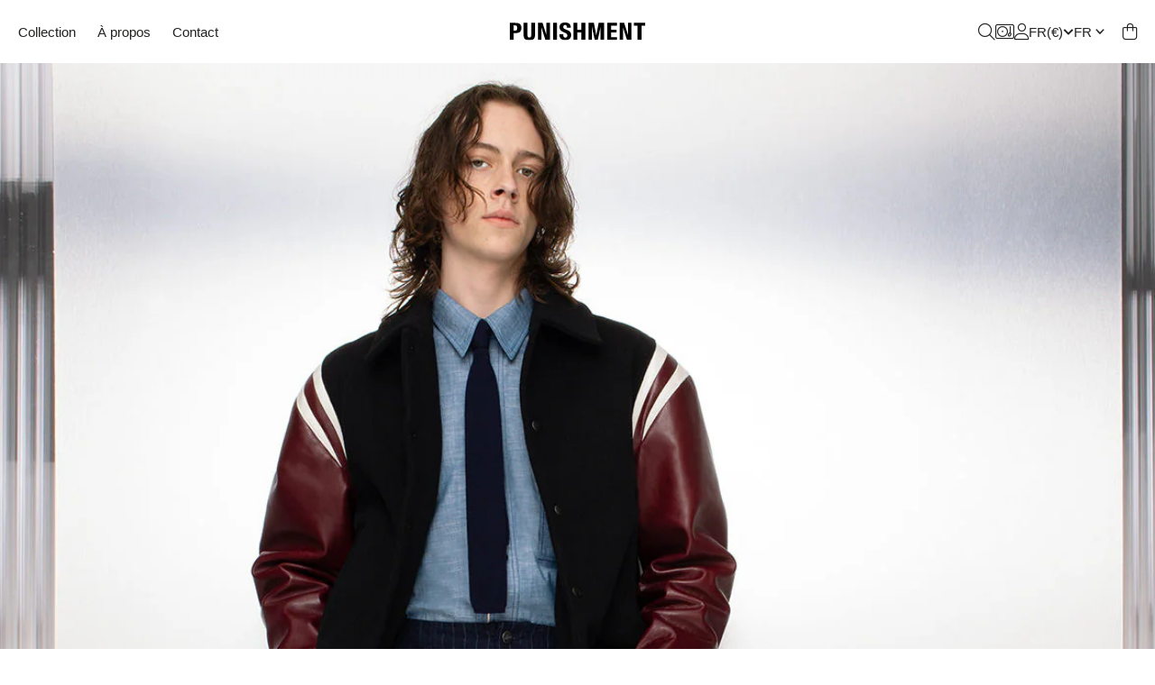

--- FILE ---
content_type: text/html; charset=utf-8
request_url: https://punishmentparis.com/collections/accessoires
body_size: 29327
content:
<!doctype html>
<html
  class="no-js"
  data-scheme="light"
  lang="fr"
>
  <head>
    <meta charset="utf-8">
    <meta http-equiv="X-UA-Compatible" content="IE=edge">
    <meta name="viewport" content="width=device-width,initial-scale=1">
    <meta name="theme-color" content="">
    <link rel="canonical" href="https://punishmentparis.com/collections/accessoires">
    <link rel="preconnect" href="https://cdn.shopify.com" crossorigin>
   <meta name="facebook-domain-verification" content="txprq73aygbouckwx9lfn0rie9pznn" /><link
        rel="icon"
        type="image/png"
        href="//punishmentparis.com/cdn/shop/files/fac_punishment_32x32.jpg?v=1734605690"
      ><link rel="preconnect" href="https://fonts.shopifycdn.com" crossorigin><title>Blousons</title>

    

    

<meta property="og:site_name" content="Punishment Paris">
<meta property="og:url" content="https://punishmentparis.com/collections/accessoires">
<meta property="og:title" content="Blousons">
<meta property="og:type" content="product.group">
<meta property="og:description" content="Punishment Paris"><meta property="og:image" content="http://punishmentparis.com/cdn/shop/collections/Accessoires.jpg?v=1733922345">
  <meta property="og:image:secure_url" content="https://punishmentparis.com/cdn/shop/collections/Accessoires.jpg?v=1733922345">
  <meta property="og:image:width" content="1176">
  <meta property="og:image:height" content="1466"><meta name="twitter:site" content="@shopify"><meta name="twitter:card" content="summary_large_image">
<meta name="twitter:title" content="Blousons">
<meta name="twitter:description" content="Punishment Paris">


    <script async src="https://www.googletagmanager.com/gtag/js?id=G-XKCJ9QF2BK"></script>
    <script>
    
     window.dataLayer = window.dataLayer || [];
    
     function gtag(){dataLayer.push(arguments);}
    
     gtag('js', new Date());
    
     gtag('config', 'G-XKCJ9QF2BK');
    
    </script>

    <script src="//punishmentparis.com/cdn/shop/t/6/assets/constants.js?v=57430444635880596041693294936" defer="defer"></script>
		<script src="//punishmentparis.com/cdn/shop/t/6/assets/pubsub.js?v=2921868252632587581693294932" defer="defer"></script>
		<script src="//punishmentparis.com/cdn/shop/t/6/assets/global.js?v=38556260740863675951733835041" defer="defer"></script>

    <script>window.performance && window.performance.mark && window.performance.mark('shopify.content_for_header.start');</script><meta name="facebook-domain-verification" content="pjzom82cidi47lhl8tf13wiose96ye">
<meta id="shopify-digital-wallet" name="shopify-digital-wallet" content="/75355521353/digital_wallets/dialog">
<meta name="shopify-checkout-api-token" content="005b7bea7e375fcd11999d2ddbd74b6a">
<link rel="alternate" type="application/atom+xml" title="Feed" href="/collections/accessoires.atom" />
<link rel="alternate" hreflang="x-default" href="https://punishmentparis.com/collections/accessoires">
<link rel="alternate" hreflang="fr" href="https://punishmentparis.com/collections/accessoires">
<link rel="alternate" hreflang="en" href="https://punishmentparis.com/en/collections/accessoires">
<link rel="alternate" type="application/json+oembed" href="https://punishmentparis.com/collections/accessoires.oembed">
<script async="async" src="/checkouts/internal/preloads.js?locale=fr-FR"></script>
<link rel="preconnect" href="https://shop.app" crossorigin="anonymous">
<script async="async" src="https://shop.app/checkouts/internal/preloads.js?locale=fr-FR&shop_id=75355521353" crossorigin="anonymous"></script>
<script id="apple-pay-shop-capabilities" type="application/json">{"shopId":75355521353,"countryCode":"FR","currencyCode":"EUR","merchantCapabilities":["supports3DS"],"merchantId":"gid:\/\/shopify\/Shop\/75355521353","merchantName":"Punishment Paris","requiredBillingContactFields":["postalAddress","email","phone"],"requiredShippingContactFields":["postalAddress","email","phone"],"shippingType":"shipping","supportedNetworks":["visa","masterCard","amex","maestro"],"total":{"type":"pending","label":"Punishment Paris","amount":"1.00"},"shopifyPaymentsEnabled":true,"supportsSubscriptions":true}</script>
<script id="shopify-features" type="application/json">{"accessToken":"005b7bea7e375fcd11999d2ddbd74b6a","betas":["rich-media-storefront-analytics"],"domain":"punishmentparis.com","predictiveSearch":true,"shopId":75355521353,"locale":"fr"}</script>
<script>var Shopify = Shopify || {};
Shopify.shop = "punishment-paris.myshopify.com";
Shopify.locale = "fr";
Shopify.currency = {"active":"EUR","rate":"1.0"};
Shopify.country = "FR";
Shopify.theme = {"name":"PunishmentParisShopify\/main","id":152530846025,"schema_name":"PunishmentParis","schema_version":"1.0.1","theme_store_id":null,"role":"main"};
Shopify.theme.handle = "null";
Shopify.theme.style = {"id":null,"handle":null};
Shopify.cdnHost = "punishmentparis.com/cdn";
Shopify.routes = Shopify.routes || {};
Shopify.routes.root = "/";</script>
<script type="module">!function(o){(o.Shopify=o.Shopify||{}).modules=!0}(window);</script>
<script>!function(o){function n(){var o=[];function n(){o.push(Array.prototype.slice.apply(arguments))}return n.q=o,n}var t=o.Shopify=o.Shopify||{};t.loadFeatures=n(),t.autoloadFeatures=n()}(window);</script>
<script>
  window.ShopifyPay = window.ShopifyPay || {};
  window.ShopifyPay.apiHost = "shop.app\/pay";
  window.ShopifyPay.redirectState = null;
</script>
<script id="shop-js-analytics" type="application/json">{"pageType":"collection"}</script>
<script defer="defer" async type="module" src="//punishmentparis.com/cdn/shopifycloud/shop-js/modules/v2/client.init-shop-cart-sync_BcDpqI9l.fr.esm.js"></script>
<script defer="defer" async type="module" src="//punishmentparis.com/cdn/shopifycloud/shop-js/modules/v2/chunk.common_a1Rf5Dlz.esm.js"></script>
<script defer="defer" async type="module" src="//punishmentparis.com/cdn/shopifycloud/shop-js/modules/v2/chunk.modal_Djra7sW9.esm.js"></script>
<script type="module">
  await import("//punishmentparis.com/cdn/shopifycloud/shop-js/modules/v2/client.init-shop-cart-sync_BcDpqI9l.fr.esm.js");
await import("//punishmentparis.com/cdn/shopifycloud/shop-js/modules/v2/chunk.common_a1Rf5Dlz.esm.js");
await import("//punishmentparis.com/cdn/shopifycloud/shop-js/modules/v2/chunk.modal_Djra7sW9.esm.js");

  window.Shopify.SignInWithShop?.initShopCartSync?.({"fedCMEnabled":true,"windoidEnabled":true});

</script>
<script>
  window.Shopify = window.Shopify || {};
  if (!window.Shopify.featureAssets) window.Shopify.featureAssets = {};
  window.Shopify.featureAssets['shop-js'] = {"shop-cart-sync":["modules/v2/client.shop-cart-sync_BLrx53Hf.fr.esm.js","modules/v2/chunk.common_a1Rf5Dlz.esm.js","modules/v2/chunk.modal_Djra7sW9.esm.js"],"init-fed-cm":["modules/v2/client.init-fed-cm_C8SUwJ8U.fr.esm.js","modules/v2/chunk.common_a1Rf5Dlz.esm.js","modules/v2/chunk.modal_Djra7sW9.esm.js"],"shop-cash-offers":["modules/v2/client.shop-cash-offers_BBp_MjBM.fr.esm.js","modules/v2/chunk.common_a1Rf5Dlz.esm.js","modules/v2/chunk.modal_Djra7sW9.esm.js"],"shop-login-button":["modules/v2/client.shop-login-button_Dw6kG_iO.fr.esm.js","modules/v2/chunk.common_a1Rf5Dlz.esm.js","modules/v2/chunk.modal_Djra7sW9.esm.js"],"pay-button":["modules/v2/client.pay-button_BJDaAh68.fr.esm.js","modules/v2/chunk.common_a1Rf5Dlz.esm.js","modules/v2/chunk.modal_Djra7sW9.esm.js"],"shop-button":["modules/v2/client.shop-button_DBWL94V3.fr.esm.js","modules/v2/chunk.common_a1Rf5Dlz.esm.js","modules/v2/chunk.modal_Djra7sW9.esm.js"],"avatar":["modules/v2/client.avatar_BTnouDA3.fr.esm.js"],"init-windoid":["modules/v2/client.init-windoid_77FSIiws.fr.esm.js","modules/v2/chunk.common_a1Rf5Dlz.esm.js","modules/v2/chunk.modal_Djra7sW9.esm.js"],"init-shop-for-new-customer-accounts":["modules/v2/client.init-shop-for-new-customer-accounts_QoC3RJm9.fr.esm.js","modules/v2/client.shop-login-button_Dw6kG_iO.fr.esm.js","modules/v2/chunk.common_a1Rf5Dlz.esm.js","modules/v2/chunk.modal_Djra7sW9.esm.js"],"init-shop-email-lookup-coordinator":["modules/v2/client.init-shop-email-lookup-coordinator_D4ioGzPw.fr.esm.js","modules/v2/chunk.common_a1Rf5Dlz.esm.js","modules/v2/chunk.modal_Djra7sW9.esm.js"],"init-shop-cart-sync":["modules/v2/client.init-shop-cart-sync_BcDpqI9l.fr.esm.js","modules/v2/chunk.common_a1Rf5Dlz.esm.js","modules/v2/chunk.modal_Djra7sW9.esm.js"],"shop-toast-manager":["modules/v2/client.shop-toast-manager_B-eIbpHW.fr.esm.js","modules/v2/chunk.common_a1Rf5Dlz.esm.js","modules/v2/chunk.modal_Djra7sW9.esm.js"],"init-customer-accounts":["modules/v2/client.init-customer-accounts_BcBSUbIK.fr.esm.js","modules/v2/client.shop-login-button_Dw6kG_iO.fr.esm.js","modules/v2/chunk.common_a1Rf5Dlz.esm.js","modules/v2/chunk.modal_Djra7sW9.esm.js"],"init-customer-accounts-sign-up":["modules/v2/client.init-customer-accounts-sign-up_DvG__VHD.fr.esm.js","modules/v2/client.shop-login-button_Dw6kG_iO.fr.esm.js","modules/v2/chunk.common_a1Rf5Dlz.esm.js","modules/v2/chunk.modal_Djra7sW9.esm.js"],"shop-follow-button":["modules/v2/client.shop-follow-button_Dnx6fDH9.fr.esm.js","modules/v2/chunk.common_a1Rf5Dlz.esm.js","modules/v2/chunk.modal_Djra7sW9.esm.js"],"checkout-modal":["modules/v2/client.checkout-modal_BDH3MUqJ.fr.esm.js","modules/v2/chunk.common_a1Rf5Dlz.esm.js","modules/v2/chunk.modal_Djra7sW9.esm.js"],"shop-login":["modules/v2/client.shop-login_CV9Paj8R.fr.esm.js","modules/v2/chunk.common_a1Rf5Dlz.esm.js","modules/v2/chunk.modal_Djra7sW9.esm.js"],"lead-capture":["modules/v2/client.lead-capture_DGQOTB4e.fr.esm.js","modules/v2/chunk.common_a1Rf5Dlz.esm.js","modules/v2/chunk.modal_Djra7sW9.esm.js"],"payment-terms":["modules/v2/client.payment-terms_BQYK7nq4.fr.esm.js","modules/v2/chunk.common_a1Rf5Dlz.esm.js","modules/v2/chunk.modal_Djra7sW9.esm.js"]};
</script>
<script id="__st">var __st={"a":75355521353,"offset":3600,"reqid":"359ce9c4-f527-41eb-a3cc-b3224362cdb9-1769194133","pageurl":"punishmentparis.com\/collections\/accessoires","u":"007ac825912a","p":"collection","rtyp":"collection","rid":620838846793};</script>
<script>window.ShopifyPaypalV4VisibilityTracking = true;</script>
<script id="form-persister">!function(){'use strict';const t='contact',e='new_comment',n=[[t,t],['blogs',e],['comments',e],[t,'customer']],o='password',r='form_key',c=['recaptcha-v3-token','g-recaptcha-response','h-captcha-response',o],s=()=>{try{return window.sessionStorage}catch{return}},i='__shopify_v',u=t=>t.elements[r],a=function(){const t=[...n].map((([t,e])=>`form[action*='/${t}']:not([data-nocaptcha='true']) input[name='form_type'][value='${e}']`)).join(',');var e;return e=t,()=>e?[...document.querySelectorAll(e)].map((t=>t.form)):[]}();function m(t){const e=u(t);a().includes(t)&&(!e||!e.value)&&function(t){try{if(!s())return;!function(t){const e=s();if(!e)return;const n=u(t);if(!n)return;const o=n.value;o&&e.removeItem(o)}(t);const e=Array.from(Array(32),(()=>Math.random().toString(36)[2])).join('');!function(t,e){u(t)||t.append(Object.assign(document.createElement('input'),{type:'hidden',name:r})),t.elements[r].value=e}(t,e),function(t,e){const n=s();if(!n)return;const r=[...t.querySelectorAll(`input[type='${o}']`)].map((({name:t})=>t)),u=[...c,...r],a={};for(const[o,c]of new FormData(t).entries())u.includes(o)||(a[o]=c);n.setItem(e,JSON.stringify({[i]:1,action:t.action,data:a}))}(t,e)}catch(e){console.error('failed to persist form',e)}}(t)}const f=t=>{if('true'===t.dataset.persistBound)return;const e=function(t,e){const n=function(t){return'function'==typeof t.submit?t.submit:HTMLFormElement.prototype.submit}(t).bind(t);return function(){let t;return()=>{t||(t=!0,(()=>{try{e(),n()}catch(t){(t=>{console.error('form submit failed',t)})(t)}})(),setTimeout((()=>t=!1),250))}}()}(t,(()=>{m(t)}));!function(t,e){if('function'==typeof t.submit&&'function'==typeof e)try{t.submit=e}catch{}}(t,e),t.addEventListener('submit',(t=>{t.preventDefault(),e()})),t.dataset.persistBound='true'};!function(){function t(t){const e=(t=>{const e=t.target;return e instanceof HTMLFormElement?e:e&&e.form})(t);e&&m(e)}document.addEventListener('submit',t),document.addEventListener('DOMContentLoaded',(()=>{const e=a();for(const t of e)f(t);var n;n=document.body,new window.MutationObserver((t=>{for(const e of t)if('childList'===e.type&&e.addedNodes.length)for(const t of e.addedNodes)1===t.nodeType&&'FORM'===t.tagName&&a().includes(t)&&f(t)})).observe(n,{childList:!0,subtree:!0,attributes:!1}),document.removeEventListener('submit',t)}))}()}();</script>
<script integrity="sha256-4kQ18oKyAcykRKYeNunJcIwy7WH5gtpwJnB7kiuLZ1E=" data-source-attribution="shopify.loadfeatures" defer="defer" src="//punishmentparis.com/cdn/shopifycloud/storefront/assets/storefront/load_feature-a0a9edcb.js" crossorigin="anonymous"></script>
<script crossorigin="anonymous" defer="defer" src="//punishmentparis.com/cdn/shopifycloud/storefront/assets/shopify_pay/storefront-65b4c6d7.js?v=20250812"></script>
<script data-source-attribution="shopify.dynamic_checkout.dynamic.init">var Shopify=Shopify||{};Shopify.PaymentButton=Shopify.PaymentButton||{isStorefrontPortableWallets:!0,init:function(){window.Shopify.PaymentButton.init=function(){};var t=document.createElement("script");t.src="https://punishmentparis.com/cdn/shopifycloud/portable-wallets/latest/portable-wallets.fr.js",t.type="module",document.head.appendChild(t)}};
</script>
<script data-source-attribution="shopify.dynamic_checkout.buyer_consent">
  function portableWalletsHideBuyerConsent(e){var t=document.getElementById("shopify-buyer-consent"),n=document.getElementById("shopify-subscription-policy-button");t&&n&&(t.classList.add("hidden"),t.setAttribute("aria-hidden","true"),n.removeEventListener("click",e))}function portableWalletsShowBuyerConsent(e){var t=document.getElementById("shopify-buyer-consent"),n=document.getElementById("shopify-subscription-policy-button");t&&n&&(t.classList.remove("hidden"),t.removeAttribute("aria-hidden"),n.addEventListener("click",e))}window.Shopify?.PaymentButton&&(window.Shopify.PaymentButton.hideBuyerConsent=portableWalletsHideBuyerConsent,window.Shopify.PaymentButton.showBuyerConsent=portableWalletsShowBuyerConsent);
</script>
<script data-source-attribution="shopify.dynamic_checkout.cart.bootstrap">document.addEventListener("DOMContentLoaded",(function(){function t(){return document.querySelector("shopify-accelerated-checkout-cart, shopify-accelerated-checkout")}if(t())Shopify.PaymentButton.init();else{new MutationObserver((function(e,n){t()&&(Shopify.PaymentButton.init(),n.disconnect())})).observe(document.body,{childList:!0,subtree:!0})}}));
</script>
<link id="shopify-accelerated-checkout-styles" rel="stylesheet" media="screen" href="https://punishmentparis.com/cdn/shopifycloud/portable-wallets/latest/accelerated-checkout-backwards-compat.css" crossorigin="anonymous">
<style id="shopify-accelerated-checkout-cart">
        #shopify-buyer-consent {
  margin-top: 1em;
  display: inline-block;
  width: 100%;
}

#shopify-buyer-consent.hidden {
  display: none;
}

#shopify-subscription-policy-button {
  background: none;
  border: none;
  padding: 0;
  text-decoration: underline;
  font-size: inherit;
  cursor: pointer;
}

#shopify-subscription-policy-button::before {
  box-shadow: none;
}

      </style>
<script id="sections-script" data-sections="header,footer" defer="defer" src="//punishmentparis.com/cdn/shop/t/6/compiled_assets/scripts.js?v=7503"></script>
<script>window.performance && window.performance.mark && window.performance.mark('shopify.content_for_header.end');</script>


    <style data-shopify>
      @font-face {
  font-family: "Proza Libre";
  font-weight: 400;
  font-style: normal;
  font-display: swap;
  src: url("//punishmentparis.com/cdn/fonts/proza_libre/prozalibre_n4.f0507b32b728d57643b7359f19cd41165a2ba3ad.woff2") format("woff2"),
       url("//punishmentparis.com/cdn/fonts/proza_libre/prozalibre_n4.11ea93e06205ad0e376283cb5b58368f304c1fe5.woff") format("woff");
}

      @font-face {
  font-family: "Roboto Condensed";
  font-weight: 700;
  font-style: normal;
  font-display: swap;
  src: url("//punishmentparis.com/cdn/fonts/roboto_condensed/robotocondensed_n7.0c73a613503672be244d2f29ab6ddd3fc3cc69ae.woff2") format("woff2"),
       url("//punishmentparis.com/cdn/fonts/roboto_condensed/robotocondensed_n7.ef6ece86ba55f49c27c4904a493c283a40f3a66e.woff") format("woff");
}

      @font-face {
  font-family: "Roboto Condensed";
  font-weight: 700;
  font-style: normal;
  font-display: swap;
  src: url("//punishmentparis.com/cdn/fonts/roboto_condensed/robotocondensed_n7.0c73a613503672be244d2f29ab6ddd3fc3cc69ae.woff2") format("woff2"),
       url("//punishmentparis.com/cdn/fonts/roboto_condensed/robotocondensed_n7.ef6ece86ba55f49c27c4904a493c283a40f3a66e.woff") format("woff");
}

      @font-face {
  font-family: "Proza Libre";
  font-weight: 400;
  font-style: normal;
  font-display: swap;
  src: url("//punishmentparis.com/cdn/fonts/proza_libre/prozalibre_n4.f0507b32b728d57643b7359f19cd41165a2ba3ad.woff2") format("woff2"),
       url("//punishmentparis.com/cdn/fonts/proza_libre/prozalibre_n4.11ea93e06205ad0e376283cb5b58368f304c1fe5.woff") format("woff");
}

      @font-face {
  font-family: "Proza Libre";
  font-weight: 400;
  font-style: normal;
  font-display: swap;
  src: url("//punishmentparis.com/cdn/fonts/proza_libre/prozalibre_n4.f0507b32b728d57643b7359f19cd41165a2ba3ad.woff2") format("woff2"),
       url("//punishmentparis.com/cdn/fonts/proza_libre/prozalibre_n4.11ea93e06205ad0e376283cb5b58368f304c1fe5.woff") format("woff");
}

      @font-face {
  font-family: "Proza Libre";
  font-weight: 400;
  font-style: normal;
  font-display: swap;
  src: url("//punishmentparis.com/cdn/fonts/proza_libre/prozalibre_n4.f0507b32b728d57643b7359f19cd41165a2ba3ad.woff2") format("woff2"),
       url("//punishmentparis.com/cdn/fonts/proza_libre/prozalibre_n4.11ea93e06205ad0e376283cb5b58368f304c1fe5.woff") format("woff");
}


      
      @font-face {
  font-family: "Proza Libre";
  font-weight: 400;
  font-style: normal;
  font-display: swap;
  src: url("//punishmentparis.com/cdn/fonts/proza_libre/prozalibre_n4.f0507b32b728d57643b7359f19cd41165a2ba3ad.woff2") format("woff2"),
       url("//punishmentparis.com/cdn/fonts/proza_libre/prozalibre_n4.11ea93e06205ad0e376283cb5b58368f304c1fe5.woff") format("woff");
}

      @font-face {
  font-family: "Proza Libre";
  font-weight: 500;
  font-style: normal;
  font-display: swap;
  src: url("//punishmentparis.com/cdn/fonts/proza_libre/prozalibre_n5.769da275b5c2e5f28c2bf0b1166b9e95644c320c.woff2") format("woff2"),
       url("//punishmentparis.com/cdn/fonts/proza_libre/prozalibre_n5.e541836a24e317d3c57a7720b00396b71e15f38a.woff") format("woff");
}

      @font-face {
  font-family: "Proza Libre";
  font-weight: 700;
  font-style: normal;
  font-display: swap;
  src: url("//punishmentparis.com/cdn/fonts/proza_libre/prozalibre_n7.a4b873da99dd2bca5ad03b7668b97daedac66b9a.woff2") format("woff2"),
       url("//punishmentparis.com/cdn/fonts/proza_libre/prozalibre_n7.e08c7938a579a369d1851be2f12eaa0506798338.woff") format("woff");
}

      @font-face {
  font-family: "Proza Libre";
  font-weight: 400;
  font-style: italic;
  font-display: swap;
  src: url("//punishmentparis.com/cdn/fonts/proza_libre/prozalibre_i4.fd59a69759c8ff2f0db3fa744a333dc414728870.woff2") format("woff2"),
       url("//punishmentparis.com/cdn/fonts/proza_libre/prozalibre_i4.27b0ea1cb14275c30318a8a91b6ed8f2d59ab056.woff") format("woff");
}

      @font-face {
  font-family: "Roboto Condensed";
  font-weight: 700;
  font-style: italic;
  font-display: swap;
  src: url("//punishmentparis.com/cdn/fonts/roboto_condensed/robotocondensed_i7.bed9f3a01efda68cdff8b63e6195c957a0da68cb.woff2") format("woff2"),
       url("//punishmentparis.com/cdn/fonts/roboto_condensed/robotocondensed_i7.9ca5759a0bcf75a82b270218eab4c83ec254abf8.woff") format("woff");
}

      @font-face {
  font-family: "Proza Libre";
  font-weight: 700;
  font-style: italic;
  font-display: swap;
  src: url("//punishmentparis.com/cdn/fonts/proza_libre/prozalibre_i7.c6374bc33ae8094a1daa933f3a6f41a5cdb58779.woff2") format("woff2"),
       url("//punishmentparis.com/cdn/fonts/proza_libre/prozalibre_i7.48a17bbddd232ab00fd7b86753022bd5c8b7128f.woff") format("woff");
}

      @font-face {
  font-family: "Proza Libre";
  font-weight: 500;
  font-style: normal;
  font-display: swap;
  src: url("//punishmentparis.com/cdn/fonts/proza_libre/prozalibre_n5.769da275b5c2e5f28c2bf0b1166b9e95644c320c.woff2") format("woff2"),
       url("//punishmentparis.com/cdn/fonts/proza_libre/prozalibre_n5.e541836a24e317d3c57a7720b00396b71e15f38a.woff") format("woff");
}


      :root {
      	--spaced-section: 5rem;

      	--font-body-family: "Proza Libre", sans-serif;
      	--font-body-style: normal;
      	--font-body-weight: 400;

      	--font-body-size: 16px;
      	--font-body-line-height: calc(145 / 100);
				

      	--font-heading-family: "Roboto Condensed", sans-serif;
      	--font-heading-style: normal;
      	--font-heading-weight: 700;
      	--font-heading-letter-spacing: 0em;
      	--font-heading-line-height: 1.2;
      	--font-heading-text-transform: uppercase;

      	--font-subtitle-family: "Proza Libre", sans-serif;
      	--font-subtitle-style: normal;
      	--font-subtitle-weight: 400;
      	--font-subtitle-text-transform: uppercase;
      	--font-subtitle-size: 16px;

      	--font-heading-h1-size: 20px;
      	--font-heading-h2-size: 20px;
      	--font-heading-h3-size: 20px;
      	--font-heading-h4-size: 16px;
      	--font-heading-h5-size: 16px;
      	--font-heading-h6-size: 16px;

      	--font-heading-card-family: "Proza Libre", sans-serif;
      	--font-heading-card-style: normal;
      	--font-heading-card-weight: 400;
      	--font-text-card-family: "Proza Libre", sans-serif;
      	--font-text-card-style: normal;
      	--font-text-card-weight: 400;

      	--font-heading-card-size: 20px;
      	--font-heading-card-size-big: 26px;
      	--font-text-card-size: 16px;

      	--font-button-family: "Proza Libre", sans-serif;
      	--font-button-style: normal;
      	--font-button-weight: 400;
      	--font-button-text-transform: uppercase;

      	--font-button-family: "Proza Libre", sans-serif;
      	--font-button-style: normal;
      	--font-button-weight: 400;
      	--font-button-text-transform: uppercase;
      	--font-button-letter-spacing: -0.01em;
      	--font-subtitle-letter-spacing: 0.06em;

      	--font-header-menu-family: "Proza Libre", sans-serif;
      	--font-header-menu-style: normal;
      	--font-header-menu-weight: 400;
      	--font-header-menu-text-transform: uppercase;
      	--font-header-menu-link-size: 15px;
      	--font-aside-menu-link-size: 18px;

      	--font-footer-menu-family: "Proza Libre", sans-serif;
      	--font-footer-menu-style: normal;
      	--font-footer-menu-weight: 400;
      	--font-footer-link-size: 14px;
      	--font-footer-bottom-link-size: 14px;

      	--color-foreground: 69, 69, 68;
      	--color-foreground-secondary: 143, 143, 142;
      	--color-foreground-title: 35, 35, 34;
      	--color-foreground-sub-title: 115, 115, 114;

      	--color-base-background-1: 255, 255, 255;
      	--color-base-background-2: 247, 247, 247;
      	--color-base-background-3: 245, 245, 241;
      	--color-base-background-4: 35, 35, 34;
      	--color-base-background-5: 40, 40, 40;

      	--color-announcement-bar-background-1: 12, 12, 11;
      	--color-announcement-bar-background-2: 238, 238, 238;

      	--color-button-text: 255, 255, 255;
      	--color-button: 35, 35, 34;
      	--color-button-hover-text: 255, 255, 255;
      	--color-button-hover: 46, 46, 46;
      	--color-button-secondary-text: 35, 35, 34;
      	--color-button-secondary-hover-text: 115, 115, 114;
      	--border-radius-button: 0px;

      	--payment-terms-background-color: #FFFFFF;
      	--color-overlay: 255, 255, 255;
      	--color-accent: 35, 35, 34;

      	--color-background-input: 248, 248, 248;

      	--color-border-input: 235, 235, 235;
      	--color-border-input-hover: 213, 213, 213;

      	--color-badge-bg: #232322;
      	--color-badge-text: #FFFFFF;
      	--color-border: 213, 213, 213;
      	--color-border-light: 213, 213, 213;
      	--color-background-card: 255, 255, 255;

      	--font-popups-heading-family: "Proza Libre", sans-serif;
      	--font-popups-heading-style: normal;
      	--font-popups-heading-weight: 400;
      	--font-popups-text-family: "Proza Libre", sans-serif;
      	--font-popups-text-style: normal;
      	--font-popups-text-weight: 400;
      	--font-popup-heading-size: 26px;
      	--font-popup-text-size: 13px;
      	--font-notification-heading-size: 20px;
      	--font-notification-text-size: 13px;

      }

      @media screen and (min-width: 990px) {
      	:root {
      		--spaced-section: 16rem;
      	}
      }

      *,
      *::before,
      *::after {
      	box-sizing: inherit;
      }

      html {
      	box-sizing: border-box;
      	font-size: 10px;
      	height: 100%;
      }

      body {
      	position: relative;
      	display: grid;
      	grid-template-rows: auto auto 1fr auto;
      	grid-template-columns: 100%;
      	min-height: 100%;
      	margin: 0;
      	font-size: var(--font-body-size);
      	line-height: 1.5;
      	font-family: var(--font-body-family);
      	font-style: var(--font-body-style);
      	font-weight: var(--font-body-weight);
      	overflow-x: hidden;
      }
    </style>
    <link href="//punishmentparis.com/cdn/shop/t/6/assets/swiper-bundle.min.css?v=67104566617031410831693294932" rel="stylesheet" type="text/css" media="all" />
    <link href="//punishmentparis.com/cdn/shop/t/6/assets/base.css?v=37949555363165706231764339064" rel="stylesheet" type="text/css" media="all" />
<link
        rel="stylesheet"
        href="//punishmentparis.com/cdn/shop/t/6/assets/component-predictive-search.css?v=98435128468872378221700605916"
        media="print"
        onload="this.media='all'"
      ><link
        rel="preload"
        as="font"
        href="//punishmentparis.com/cdn/fonts/proza_libre/prozalibre_n4.f0507b32b728d57643b7359f19cd41165a2ba3ad.woff2"
        type="font/woff2"
        crossorigin
      ><link
        rel="preload"
        as="font"
        href="//punishmentparis.com/cdn/fonts/roboto_condensed/robotocondensed_n7.0c73a613503672be244d2f29ab6ddd3fc3cc69ae.woff2"
        type="font/woff2"
        crossorigin
      ><script>
      document.documentElement.className = document.documentElement.className.replace('no-js', 'js');
      if (Shopify.designMode) {
        document.documentElement.classList.add('shopify-design-mode');
      }
    </script>

    <script src="//punishmentparis.com/cdn/shop/t/6/assets/jquery-3.6.0.js?v=32573363768646652941693294937" defer="defer"></script>
    <script
      src="//punishmentparis.com/cdn/shop/t/6/assets/swiper-bundle.min.js?v=59665753948720967221693294934"
      defer="defer"
    ></script>
    <script src="//punishmentparis.com/cdn/shop/t/6/assets/gsap.min.js?v=72623920377642660981693294933" defer="defer"></script>
    <script
      src="//punishmentparis.com/cdn/shop/t/6/assets/ScrollTrigger.min.js?v=172410024157382806541693294934"
      defer="defer"
    ></script><script src="//punishmentparis.com/cdn/shop/t/6/assets/popup.js?v=135415523229260549421693294934" defer="defer"></script>
		
			<script src="//punishmentparis.com/cdn/shop/t/6/assets/scroll-top.js?v=148004363687240193071693294934" defer="defer"></script>
		
		
    <script>
      let cscoDarkMode = {};

      (function () {
        const body = document.querySelector('html[data-scheme]');

        cscoDarkMode = {
          init: function (e) {
            this.initMode(e);
            window.matchMedia('(prefers-color-scheme: dark)').addListener((e) => {
              this.initMode(e);
            });

            window.addEventListener('load', () => {
              const toggleScheme = document.querySelectorAll('.header__toggle-scheme');
              toggleScheme.forEach((el) => {
                el.addEventListener('click', (e) => {
                  if ('dark' === body.getAttribute('data-scheme')) {
                    this.changeScheme('light', true);
                  } else {
                    this.changeScheme('dark', true);
                  }
                });
              });
            });
          },
          initMode: function (e) {
            let siteScheme = false;
            switch (
              'light' // Field. User’s system preference.
            ) {
              case 'dark':
                siteScheme = 'dark';
                break;
              case 'light':
                siteScheme = 'light';
                break;
              case 'system':
                siteScheme = 'auto';
                break;
            }
            if ('false') {
              // Field. Enable dark/light mode toggle.
              if ('light' === localStorage.getItem('_color_schema')) {
                siteScheme = 'light';
              }
              if ('dark' === localStorage.getItem('_color_schema')) {
                siteScheme = 'dark';
              }
            }
            if (siteScheme && siteScheme !== body.getAttribute('data-scheme')) {
              this.changeScheme(siteScheme, false);
            }
          },
          changeScheme: function (siteScheme, cookie) {
            body.classList.add('scheme-toggled');
            body.setAttribute('data-scheme', siteScheme);
            if (cookie) {
              localStorage.setItem('_color_schema', siteScheme);
            }
            setTimeout(() => {
              body.classList.remove('scheme-toggled');
            }, 100);
          },
        };
      })();
      cscoDarkMode.init();
      document.addEventListener('shopify:section:load', function () {
        setTimeout(() => {
          cscoDarkMode.init();
        }, 100);
      });
    </script>
  <link href="https://monorail-edge.shopifysvc.com" rel="dns-prefetch">
<script>(function(){if ("sendBeacon" in navigator && "performance" in window) {try {var session_token_from_headers = performance.getEntriesByType('navigation')[0].serverTiming.find(x => x.name == '_s').description;} catch {var session_token_from_headers = undefined;}var session_cookie_matches = document.cookie.match(/_shopify_s=([^;]*)/);var session_token_from_cookie = session_cookie_matches && session_cookie_matches.length === 2 ? session_cookie_matches[1] : "";var session_token = session_token_from_headers || session_token_from_cookie || "";function handle_abandonment_event(e) {var entries = performance.getEntries().filter(function(entry) {return /monorail-edge.shopifysvc.com/.test(entry.name);});if (!window.abandonment_tracked && entries.length === 0) {window.abandonment_tracked = true;var currentMs = Date.now();var navigation_start = performance.timing.navigationStart;var payload = {shop_id: 75355521353,url: window.location.href,navigation_start,duration: currentMs - navigation_start,session_token,page_type: "collection"};window.navigator.sendBeacon("https://monorail-edge.shopifysvc.com/v1/produce", JSON.stringify({schema_id: "online_store_buyer_site_abandonment/1.1",payload: payload,metadata: {event_created_at_ms: currentMs,event_sent_at_ms: currentMs}}));}}window.addEventListener('pagehide', handle_abandonment_event);}}());</script>
<script id="web-pixels-manager-setup">(function e(e,d,r,n,o){if(void 0===o&&(o={}),!Boolean(null===(a=null===(i=window.Shopify)||void 0===i?void 0:i.analytics)||void 0===a?void 0:a.replayQueue)){var i,a;window.Shopify=window.Shopify||{};var t=window.Shopify;t.analytics=t.analytics||{};var s=t.analytics;s.replayQueue=[],s.publish=function(e,d,r){return s.replayQueue.push([e,d,r]),!0};try{self.performance.mark("wpm:start")}catch(e){}var l=function(){var e={modern:/Edge?\/(1{2}[4-9]|1[2-9]\d|[2-9]\d{2}|\d{4,})\.\d+(\.\d+|)|Firefox\/(1{2}[4-9]|1[2-9]\d|[2-9]\d{2}|\d{4,})\.\d+(\.\d+|)|Chrom(ium|e)\/(9{2}|\d{3,})\.\d+(\.\d+|)|(Maci|X1{2}).+ Version\/(15\.\d+|(1[6-9]|[2-9]\d|\d{3,})\.\d+)([,.]\d+|)( \(\w+\)|)( Mobile\/\w+|) Safari\/|Chrome.+OPR\/(9{2}|\d{3,})\.\d+\.\d+|(CPU[ +]OS|iPhone[ +]OS|CPU[ +]iPhone|CPU IPhone OS|CPU iPad OS)[ +]+(15[._]\d+|(1[6-9]|[2-9]\d|\d{3,})[._]\d+)([._]\d+|)|Android:?[ /-](13[3-9]|1[4-9]\d|[2-9]\d{2}|\d{4,})(\.\d+|)(\.\d+|)|Android.+Firefox\/(13[5-9]|1[4-9]\d|[2-9]\d{2}|\d{4,})\.\d+(\.\d+|)|Android.+Chrom(ium|e)\/(13[3-9]|1[4-9]\d|[2-9]\d{2}|\d{4,})\.\d+(\.\d+|)|SamsungBrowser\/([2-9]\d|\d{3,})\.\d+/,legacy:/Edge?\/(1[6-9]|[2-9]\d|\d{3,})\.\d+(\.\d+|)|Firefox\/(5[4-9]|[6-9]\d|\d{3,})\.\d+(\.\d+|)|Chrom(ium|e)\/(5[1-9]|[6-9]\d|\d{3,})\.\d+(\.\d+|)([\d.]+$|.*Safari\/(?![\d.]+ Edge\/[\d.]+$))|(Maci|X1{2}).+ Version\/(10\.\d+|(1[1-9]|[2-9]\d|\d{3,})\.\d+)([,.]\d+|)( \(\w+\)|)( Mobile\/\w+|) Safari\/|Chrome.+OPR\/(3[89]|[4-9]\d|\d{3,})\.\d+\.\d+|(CPU[ +]OS|iPhone[ +]OS|CPU[ +]iPhone|CPU IPhone OS|CPU iPad OS)[ +]+(10[._]\d+|(1[1-9]|[2-9]\d|\d{3,})[._]\d+)([._]\d+|)|Android:?[ /-](13[3-9]|1[4-9]\d|[2-9]\d{2}|\d{4,})(\.\d+|)(\.\d+|)|Mobile Safari.+OPR\/([89]\d|\d{3,})\.\d+\.\d+|Android.+Firefox\/(13[5-9]|1[4-9]\d|[2-9]\d{2}|\d{4,})\.\d+(\.\d+|)|Android.+Chrom(ium|e)\/(13[3-9]|1[4-9]\d|[2-9]\d{2}|\d{4,})\.\d+(\.\d+|)|Android.+(UC? ?Browser|UCWEB|U3)[ /]?(15\.([5-9]|\d{2,})|(1[6-9]|[2-9]\d|\d{3,})\.\d+)\.\d+|SamsungBrowser\/(5\.\d+|([6-9]|\d{2,})\.\d+)|Android.+MQ{2}Browser\/(14(\.(9|\d{2,})|)|(1[5-9]|[2-9]\d|\d{3,})(\.\d+|))(\.\d+|)|K[Aa][Ii]OS\/(3\.\d+|([4-9]|\d{2,})\.\d+)(\.\d+|)/},d=e.modern,r=e.legacy,n=navigator.userAgent;return n.match(d)?"modern":n.match(r)?"legacy":"unknown"}(),u="modern"===l?"modern":"legacy",c=(null!=n?n:{modern:"",legacy:""})[u],f=function(e){return[e.baseUrl,"/wpm","/b",e.hashVersion,"modern"===e.buildTarget?"m":"l",".js"].join("")}({baseUrl:d,hashVersion:r,buildTarget:u}),m=function(e){var d=e.version,r=e.bundleTarget,n=e.surface,o=e.pageUrl,i=e.monorailEndpoint;return{emit:function(e){var a=e.status,t=e.errorMsg,s=(new Date).getTime(),l=JSON.stringify({metadata:{event_sent_at_ms:s},events:[{schema_id:"web_pixels_manager_load/3.1",payload:{version:d,bundle_target:r,page_url:o,status:a,surface:n,error_msg:t},metadata:{event_created_at_ms:s}}]});if(!i)return console&&console.warn&&console.warn("[Web Pixels Manager] No Monorail endpoint provided, skipping logging."),!1;try{return self.navigator.sendBeacon.bind(self.navigator)(i,l)}catch(e){}var u=new XMLHttpRequest;try{return u.open("POST",i,!0),u.setRequestHeader("Content-Type","text/plain"),u.send(l),!0}catch(e){return console&&console.warn&&console.warn("[Web Pixels Manager] Got an unhandled error while logging to Monorail."),!1}}}}({version:r,bundleTarget:l,surface:e.surface,pageUrl:self.location.href,monorailEndpoint:e.monorailEndpoint});try{o.browserTarget=l,function(e){var d=e.src,r=e.async,n=void 0===r||r,o=e.onload,i=e.onerror,a=e.sri,t=e.scriptDataAttributes,s=void 0===t?{}:t,l=document.createElement("script"),u=document.querySelector("head"),c=document.querySelector("body");if(l.async=n,l.src=d,a&&(l.integrity=a,l.crossOrigin="anonymous"),s)for(var f in s)if(Object.prototype.hasOwnProperty.call(s,f))try{l.dataset[f]=s[f]}catch(e){}if(o&&l.addEventListener("load",o),i&&l.addEventListener("error",i),u)u.appendChild(l);else{if(!c)throw new Error("Did not find a head or body element to append the script");c.appendChild(l)}}({src:f,async:!0,onload:function(){if(!function(){var e,d;return Boolean(null===(d=null===(e=window.Shopify)||void 0===e?void 0:e.analytics)||void 0===d?void 0:d.initialized)}()){var d=window.webPixelsManager.init(e)||void 0;if(d){var r=window.Shopify.analytics;r.replayQueue.forEach((function(e){var r=e[0],n=e[1],o=e[2];d.publishCustomEvent(r,n,o)})),r.replayQueue=[],r.publish=d.publishCustomEvent,r.visitor=d.visitor,r.initialized=!0}}},onerror:function(){return m.emit({status:"failed",errorMsg:"".concat(f," has failed to load")})},sri:function(e){var d=/^sha384-[A-Za-z0-9+/=]+$/;return"string"==typeof e&&d.test(e)}(c)?c:"",scriptDataAttributes:o}),m.emit({status:"loading"})}catch(e){m.emit({status:"failed",errorMsg:(null==e?void 0:e.message)||"Unknown error"})}}})({shopId: 75355521353,storefrontBaseUrl: "https://punishmentparis.com",extensionsBaseUrl: "https://extensions.shopifycdn.com/cdn/shopifycloud/web-pixels-manager",monorailEndpoint: "https://monorail-edge.shopifysvc.com/unstable/produce_batch",surface: "storefront-renderer",enabledBetaFlags: ["2dca8a86"],webPixelsConfigList: [{"id":"907051337","configuration":"{\"config\":\"{\\\"pixel_id\\\":\\\"G-XKCJ9QF2BK\\\",\\\"gtag_events\\\":[{\\\"type\\\":\\\"purchase\\\",\\\"action_label\\\":\\\"G-XKCJ9QF2BK\\\"},{\\\"type\\\":\\\"page_view\\\",\\\"action_label\\\":\\\"G-XKCJ9QF2BK\\\"},{\\\"type\\\":\\\"view_item\\\",\\\"action_label\\\":\\\"G-XKCJ9QF2BK\\\"},{\\\"type\\\":\\\"search\\\",\\\"action_label\\\":\\\"G-XKCJ9QF2BK\\\"},{\\\"type\\\":\\\"add_to_cart\\\",\\\"action_label\\\":\\\"G-XKCJ9QF2BK\\\"},{\\\"type\\\":\\\"begin_checkout\\\",\\\"action_label\\\":\\\"G-XKCJ9QF2BK\\\"},{\\\"type\\\":\\\"add_payment_info\\\",\\\"action_label\\\":\\\"G-XKCJ9QF2BK\\\"}],\\\"enable_monitoring_mode\\\":false}\"}","eventPayloadVersion":"v1","runtimeContext":"OPEN","scriptVersion":"b2a88bafab3e21179ed38636efcd8a93","type":"APP","apiClientId":1780363,"privacyPurposes":[],"dataSharingAdjustments":{"protectedCustomerApprovalScopes":["read_customer_address","read_customer_email","read_customer_name","read_customer_personal_data","read_customer_phone"]}},{"id":"358809929","configuration":"{\"pixel_id\":\"1148321856414612\",\"pixel_type\":\"facebook_pixel\",\"metaapp_system_user_token\":\"-\"}","eventPayloadVersion":"v1","runtimeContext":"OPEN","scriptVersion":"ca16bc87fe92b6042fbaa3acc2fbdaa6","type":"APP","apiClientId":2329312,"privacyPurposes":["ANALYTICS","MARKETING","SALE_OF_DATA"],"dataSharingAdjustments":{"protectedCustomerApprovalScopes":["read_customer_address","read_customer_email","read_customer_name","read_customer_personal_data","read_customer_phone"]}},{"id":"shopify-app-pixel","configuration":"{}","eventPayloadVersion":"v1","runtimeContext":"STRICT","scriptVersion":"0450","apiClientId":"shopify-pixel","type":"APP","privacyPurposes":["ANALYTICS","MARKETING"]},{"id":"shopify-custom-pixel","eventPayloadVersion":"v1","runtimeContext":"LAX","scriptVersion":"0450","apiClientId":"shopify-pixel","type":"CUSTOM","privacyPurposes":["ANALYTICS","MARKETING"]}],isMerchantRequest: false,initData: {"shop":{"name":"Punishment Paris","paymentSettings":{"currencyCode":"EUR"},"myshopifyDomain":"punishment-paris.myshopify.com","countryCode":"FR","storefrontUrl":"https:\/\/punishmentparis.com"},"customer":null,"cart":null,"checkout":null,"productVariants":[],"purchasingCompany":null},},"https://punishmentparis.com/cdn","fcfee988w5aeb613cpc8e4bc33m6693e112",{"modern":"","legacy":""},{"shopId":"75355521353","storefrontBaseUrl":"https:\/\/punishmentparis.com","extensionBaseUrl":"https:\/\/extensions.shopifycdn.com\/cdn\/shopifycloud\/web-pixels-manager","surface":"storefront-renderer","enabledBetaFlags":"[\"2dca8a86\"]","isMerchantRequest":"false","hashVersion":"fcfee988w5aeb613cpc8e4bc33m6693e112","publish":"custom","events":"[[\"page_viewed\",{}],[\"collection_viewed\",{\"collection\":{\"id\":\"620838846793\",\"title\":\"Blousons\",\"productVariants\":[{\"price\":{\"amount\":1990.0,\"currencyCode\":\"EUR\"},\"product\":{\"title\":\"Outsider noir\",\"vendor\":\"Punishment Paris\",\"id\":\"9859638853961\",\"untranslatedTitle\":\"Outsider noir\",\"url\":\"\/products\/veste-teddy-blouson-outsider-laine-cuir\",\"type\":\"\"},\"id\":\"53130981376329\",\"image\":{\"src\":\"\/\/punishmentparis.com\/cdn\/shop\/files\/outsiderdevant.jpg?v=1760448311\"},\"sku\":null,\"title\":\"46\",\"untranslatedTitle\":\"46\"},{\"price\":{\"amount\":990.0,\"currencyCode\":\"EUR\"},\"product\":{\"title\":\"Jetter noir\",\"vendor\":\"Punishment Paris\",\"id\":\"8655175811401\",\"untranslatedTitle\":\"Jetter noir\",\"url\":\"\/products\/blouson-oversize-noir-jetter\",\"type\":\"\"},\"id\":\"49069772046665\",\"image\":{\"src\":\"\/\/punishmentparis.com\/cdn\/shop\/files\/PUNISHEMENT-PARIS-02183408-opt_f0b32ef9-b8ac-41db-8267-7048c7bb7240.jpg?v=1702584654\"},\"sku\":\"JKT02\",\"title\":\"46\",\"untranslatedTitle\":\"46\"},{\"price\":{\"amount\":1150.0,\"currencyCode\":\"EUR\"},\"product\":{\"title\":\"Copter bordeaux marine\",\"vendor\":\"Punishment Paris\",\"id\":\"8757271855433\",\"untranslatedTitle\":\"Copter bordeaux marine\",\"url\":\"\/products\/blouson-copter-burgundy\",\"type\":\"\"},\"id\":\"49069701628233\",\"image\":{\"src\":\"\/\/punishmentparis.com\/cdn\/shop\/files\/PUNISHEMENT-PARIS-02183555-opt.jpg?v=1702585120\"},\"sku\":\"JKT03\",\"title\":\"46\",\"untranslatedTitle\":\"46\"},{\"price\":{\"amount\":1150.0,\"currencyCode\":\"EUR\"},\"product\":{\"title\":\"Copter marine bleu nuit\",\"vendor\":\"Punishment Paris\",\"id\":\"8655180497225\",\"untranslatedTitle\":\"Copter marine bleu nuit\",\"url\":\"\/products\/blouson-marine-noir-copter\",\"type\":\"\"},\"id\":\"49069700219209\",\"image\":{\"src\":\"\/\/punishmentparis.com\/cdn\/shop\/files\/PUNISHEMENT-PARIS-02183588-opt.jpg?v=1702585222\"},\"sku\":\"JKT03\",\"title\":\"46\",\"untranslatedTitle\":\"46\"},{\"price\":{\"amount\":750.0,\"currencyCode\":\"EUR\"},\"product\":{\"title\":\"Rider écru\",\"vendor\":\"Punishment Paris\",\"id\":\"9654814081353\",\"untranslatedTitle\":\"Rider écru\",\"url\":\"\/products\/veste-rider-chanvre-coton-ivoire\",\"type\":\"\"},\"id\":\"53132708544841\",\"image\":{\"src\":\"\/\/punishmentparis.com\/cdn\/shop\/files\/rider_chanvre_8ead47dd-152e-4345-8c52-d7d58a19c8fe.jpg?v=1761577431\"},\"sku\":null,\"title\":\"XS\",\"untranslatedTitle\":\"XS\"},{\"price\":{\"amount\":750.0,\"currencyCode\":\"EUR\"},\"product\":{\"title\":\"Rider moleskine noir\",\"vendor\":\"Punishment Paris\",\"id\":\"9654813163849\",\"untranslatedTitle\":\"Rider moleskine noir\",\"url\":\"\/products\/rider-veste-moleskine-noir\",\"type\":\"\"},\"id\":\"53126855721289\",\"image\":{\"src\":\"\/\/punishmentparis.com\/cdn\/shop\/files\/rider_cuir.jpg?v=1761576176\"},\"sku\":null,\"title\":\"XS\",\"untranslatedTitle\":\"XS\"},{\"price\":{\"amount\":690.0,\"currencyCode\":\"EUR\"},\"product\":{\"title\":\"Tanker beige\",\"vendor\":\"Punishment Paris\",\"id\":\"9868647629129\",\"untranslatedTitle\":\"Tanker beige\",\"url\":\"\/products\/chemise-blouson-tanker-kaki-militaire\",\"type\":\"\"},\"id\":\"53396780482889\",\"image\":{\"src\":\"\/\/punishmentparis.com\/cdn\/shop\/files\/tankerdevant.jpg?v=1760449699\"},\"sku\":null,\"title\":\"XS\",\"untranslatedTitle\":\"XS\"},{\"price\":{\"amount\":720.0,\"currencyCode\":\"EUR\"},\"product\":{\"title\":\"Tanker laine marine\",\"vendor\":\"Punishment Paris\",\"id\":\"9869705150793\",\"untranslatedTitle\":\"Tanker laine marine\",\"url\":\"\/products\/tanker-chemise-veste-laine-marine\",\"type\":\"\"},\"id\":\"53252173332809\",\"image\":{\"src\":\"\/\/punishmentparis.com\/cdn\/shop\/files\/tankermarine.jpg?v=1762178766\"},\"sku\":null,\"title\":\"XS\",\"untranslatedTitle\":\"XS\"}]}}]]"});</script><script>
  window.ShopifyAnalytics = window.ShopifyAnalytics || {};
  window.ShopifyAnalytics.meta = window.ShopifyAnalytics.meta || {};
  window.ShopifyAnalytics.meta.currency = 'EUR';
  var meta = {"products":[{"id":9859638853961,"gid":"gid:\/\/shopify\/Product\/9859638853961","vendor":"Punishment Paris","type":"","handle":"veste-teddy-blouson-outsider-laine-cuir","variants":[{"id":53130981376329,"price":199000,"name":"Outsider noir - 46","public_title":"46","sku":null},{"id":53130981409097,"price":199000,"name":"Outsider noir - 48","public_title":"48","sku":null},{"id":53130981441865,"price":199000,"name":"Outsider noir - 50","public_title":"50","sku":null},{"id":53130981474633,"price":199000,"name":"Outsider noir - 52","public_title":"52","sku":null},{"id":53130981507401,"price":199000,"name":"Outsider noir - 54","public_title":"54","sku":null},{"id":53130981540169,"price":199000,"name":"Outsider noir - 56","public_title":"56","sku":null}],"remote":false},{"id":8655175811401,"gid":"gid:\/\/shopify\/Product\/8655175811401","vendor":"Punishment Paris","type":"","handle":"blouson-oversize-noir-jetter","variants":[{"id":49069772046665,"price":99000,"name":"Jetter noir - 46","public_title":"46","sku":"JKT02"},{"id":49069772079433,"price":99000,"name":"Jetter noir - 48","public_title":"48","sku":"JKT02"},{"id":49069772112201,"price":99000,"name":"Jetter noir - 50","public_title":"50","sku":"JKT02"},{"id":49069772144969,"price":99000,"name":"Jetter noir - 52","public_title":"52","sku":"JKT02"},{"id":49069772177737,"price":99000,"name":"Jetter noir - 54","public_title":"54","sku":"JKT02"},{"id":49069772210505,"price":99000,"name":"Jetter noir - 56","public_title":"56","sku":"JKT07"}],"remote":false},{"id":8757271855433,"gid":"gid:\/\/shopify\/Product\/8757271855433","vendor":"Punishment Paris","type":"","handle":"blouson-copter-burgundy","variants":[{"id":49069701628233,"price":115000,"name":"Copter bordeaux marine - 46","public_title":"46","sku":"JKT03"},{"id":49069701661001,"price":115000,"name":"Copter bordeaux marine - 48","public_title":"48","sku":"JKT03"},{"id":49069701693769,"price":115000,"name":"Copter bordeaux marine - 50","public_title":"50","sku":"JKT03"},{"id":49069701726537,"price":115000,"name":"Copter bordeaux marine - 52","public_title":"52","sku":"JKT03"},{"id":49069701759305,"price":115000,"name":"Copter bordeaux marine - 54","public_title":"54","sku":"JKT03"},{"id":49069701792073,"price":115000,"name":"Copter bordeaux marine - 56","public_title":"56","sku":"JKT03"}],"remote":false},{"id":8655180497225,"gid":"gid:\/\/shopify\/Product\/8655180497225","vendor":"Punishment Paris","type":"","handle":"blouson-marine-noir-copter","variants":[{"id":49069700219209,"price":115000,"name":"Copter marine bleu nuit - 46","public_title":"46","sku":"JKT03"},{"id":49069700251977,"price":115000,"name":"Copter marine bleu nuit - 48","public_title":"48","sku":"JKT03"},{"id":49069700284745,"price":115000,"name":"Copter marine bleu nuit - 50","public_title":"50","sku":"JKT03"},{"id":49069700317513,"price":115000,"name":"Copter marine bleu nuit - 52","public_title":"52","sku":"JKT03"},{"id":49069700350281,"price":115000,"name":"Copter marine bleu nuit - 54","public_title":"54","sku":"JKT03"},{"id":49069700383049,"price":115000,"name":"Copter marine bleu nuit - 56","public_title":"56","sku":"JKT03"}],"remote":false},{"id":9654814081353,"gid":"gid:\/\/shopify\/Product\/9654814081353","vendor":"Punishment Paris","type":"","handle":"veste-rider-chanvre-coton-ivoire","variants":[{"id":53132708544841,"price":75000,"name":"Rider écru - XS","public_title":"XS","sku":null},{"id":53132708577609,"price":75000,"name":"Rider écru - S","public_title":"S","sku":null},{"id":53132708610377,"price":75000,"name":"Rider écru - M","public_title":"M","sku":null},{"id":53132708643145,"price":75000,"name":"Rider écru - L","public_title":"L","sku":null},{"id":53132708675913,"price":75000,"name":"Rider écru - XL","public_title":"XL","sku":null},{"id":53132708708681,"price":75000,"name":"Rider écru - 2XL","public_title":"2XL","sku":null}],"remote":false},{"id":9654813163849,"gid":"gid:\/\/shopify\/Product\/9654813163849","vendor":"Punishment Paris","type":"","handle":"rider-veste-moleskine-noir","variants":[{"id":53126855721289,"price":75000,"name":"Rider moleskine noir - XS","public_title":"XS","sku":null},{"id":53126855754057,"price":75000,"name":"Rider moleskine noir - S","public_title":"S","sku":null},{"id":53126855786825,"price":75000,"name":"Rider moleskine noir - M","public_title":"M","sku":null},{"id":53126855819593,"price":75000,"name":"Rider moleskine noir - L","public_title":"L","sku":null},{"id":53126855852361,"price":75000,"name":"Rider moleskine noir - XL","public_title":"XL","sku":null},{"id":53126855885129,"price":75000,"name":"Rider moleskine noir - 2XL","public_title":"2XL","sku":null}],"remote":false},{"id":9868647629129,"gid":"gid:\/\/shopify\/Product\/9868647629129","vendor":"Punishment Paris","type":"","handle":"chemise-blouson-tanker-kaki-militaire","variants":[{"id":53396780482889,"price":69000,"name":"Tanker beige - XS","public_title":"XS","sku":null},{"id":53396780515657,"price":69000,"name":"Tanker beige - S","public_title":"S","sku":null},{"id":53396780548425,"price":69000,"name":"Tanker beige - M","public_title":"M","sku":null},{"id":53396780581193,"price":69000,"name":"Tanker beige - L","public_title":"L","sku":null},{"id":53396780613961,"price":69000,"name":"Tanker beige - XL","public_title":"XL","sku":null},{"id":53396780646729,"price":69000,"name":"Tanker beige - 2XL","public_title":"2XL","sku":null}],"remote":false},{"id":9869705150793,"gid":"gid:\/\/shopify\/Product\/9869705150793","vendor":"Punishment Paris","type":"","handle":"tanker-chemise-veste-laine-marine","variants":[{"id":53252173332809,"price":72000,"name":"Tanker laine marine - XS","public_title":"XS","sku":null},{"id":53252173365577,"price":72000,"name":"Tanker laine marine - S","public_title":"S","sku":null},{"id":53252173398345,"price":72000,"name":"Tanker laine marine - M","public_title":"M","sku":null},{"id":53252173431113,"price":72000,"name":"Tanker laine marine - L","public_title":"L","sku":null},{"id":53252173463881,"price":72000,"name":"Tanker laine marine - XL","public_title":"XL","sku":null},{"id":53252173496649,"price":72000,"name":"Tanker laine marine - 2XL","public_title":"2XL","sku":null}],"remote":false}],"page":{"pageType":"collection","resourceType":"collection","resourceId":620838846793,"requestId":"359ce9c4-f527-41eb-a3cc-b3224362cdb9-1769194133"}};
  for (var attr in meta) {
    window.ShopifyAnalytics.meta[attr] = meta[attr];
  }
</script>
<script class="analytics">
  (function () {
    var customDocumentWrite = function(content) {
      var jquery = null;

      if (window.jQuery) {
        jquery = window.jQuery;
      } else if (window.Checkout && window.Checkout.$) {
        jquery = window.Checkout.$;
      }

      if (jquery) {
        jquery('body').append(content);
      }
    };

    var hasLoggedConversion = function(token) {
      if (token) {
        return document.cookie.indexOf('loggedConversion=' + token) !== -1;
      }
      return false;
    }

    var setCookieIfConversion = function(token) {
      if (token) {
        var twoMonthsFromNow = new Date(Date.now());
        twoMonthsFromNow.setMonth(twoMonthsFromNow.getMonth() + 2);

        document.cookie = 'loggedConversion=' + token + '; expires=' + twoMonthsFromNow;
      }
    }

    var trekkie = window.ShopifyAnalytics.lib = window.trekkie = window.trekkie || [];
    if (trekkie.integrations) {
      return;
    }
    trekkie.methods = [
      'identify',
      'page',
      'ready',
      'track',
      'trackForm',
      'trackLink'
    ];
    trekkie.factory = function(method) {
      return function() {
        var args = Array.prototype.slice.call(arguments);
        args.unshift(method);
        trekkie.push(args);
        return trekkie;
      };
    };
    for (var i = 0; i < trekkie.methods.length; i++) {
      var key = trekkie.methods[i];
      trekkie[key] = trekkie.factory(key);
    }
    trekkie.load = function(config) {
      trekkie.config = config || {};
      trekkie.config.initialDocumentCookie = document.cookie;
      var first = document.getElementsByTagName('script')[0];
      var script = document.createElement('script');
      script.type = 'text/javascript';
      script.onerror = function(e) {
        var scriptFallback = document.createElement('script');
        scriptFallback.type = 'text/javascript';
        scriptFallback.onerror = function(error) {
                var Monorail = {
      produce: function produce(monorailDomain, schemaId, payload) {
        var currentMs = new Date().getTime();
        var event = {
          schema_id: schemaId,
          payload: payload,
          metadata: {
            event_created_at_ms: currentMs,
            event_sent_at_ms: currentMs
          }
        };
        return Monorail.sendRequest("https://" + monorailDomain + "/v1/produce", JSON.stringify(event));
      },
      sendRequest: function sendRequest(endpointUrl, payload) {
        // Try the sendBeacon API
        if (window && window.navigator && typeof window.navigator.sendBeacon === 'function' && typeof window.Blob === 'function' && !Monorail.isIos12()) {
          var blobData = new window.Blob([payload], {
            type: 'text/plain'
          });

          if (window.navigator.sendBeacon(endpointUrl, blobData)) {
            return true;
          } // sendBeacon was not successful

        } // XHR beacon

        var xhr = new XMLHttpRequest();

        try {
          xhr.open('POST', endpointUrl);
          xhr.setRequestHeader('Content-Type', 'text/plain');
          xhr.send(payload);
        } catch (e) {
          console.log(e);
        }

        return false;
      },
      isIos12: function isIos12() {
        return window.navigator.userAgent.lastIndexOf('iPhone; CPU iPhone OS 12_') !== -1 || window.navigator.userAgent.lastIndexOf('iPad; CPU OS 12_') !== -1;
      }
    };
    Monorail.produce('monorail-edge.shopifysvc.com',
      'trekkie_storefront_load_errors/1.1',
      {shop_id: 75355521353,
      theme_id: 152530846025,
      app_name: "storefront",
      context_url: window.location.href,
      source_url: "//punishmentparis.com/cdn/s/trekkie.storefront.8d95595f799fbf7e1d32231b9a28fd43b70c67d3.min.js"});

        };
        scriptFallback.async = true;
        scriptFallback.src = '//punishmentparis.com/cdn/s/trekkie.storefront.8d95595f799fbf7e1d32231b9a28fd43b70c67d3.min.js';
        first.parentNode.insertBefore(scriptFallback, first);
      };
      script.async = true;
      script.src = '//punishmentparis.com/cdn/s/trekkie.storefront.8d95595f799fbf7e1d32231b9a28fd43b70c67d3.min.js';
      first.parentNode.insertBefore(script, first);
    };
    trekkie.load(
      {"Trekkie":{"appName":"storefront","development":false,"defaultAttributes":{"shopId":75355521353,"isMerchantRequest":null,"themeId":152530846025,"themeCityHash":"14432013327848153683","contentLanguage":"fr","currency":"EUR","eventMetadataId":"71f358cd-8da6-4128-bf1e-4b9b44c1c2f1"},"isServerSideCookieWritingEnabled":true,"monorailRegion":"shop_domain","enabledBetaFlags":["65f19447"]},"Session Attribution":{},"S2S":{"facebookCapiEnabled":true,"source":"trekkie-storefront-renderer","apiClientId":580111}}
    );

    var loaded = false;
    trekkie.ready(function() {
      if (loaded) return;
      loaded = true;

      window.ShopifyAnalytics.lib = window.trekkie;

      var originalDocumentWrite = document.write;
      document.write = customDocumentWrite;
      try { window.ShopifyAnalytics.merchantGoogleAnalytics.call(this); } catch(error) {};
      document.write = originalDocumentWrite;

      window.ShopifyAnalytics.lib.page(null,{"pageType":"collection","resourceType":"collection","resourceId":620838846793,"requestId":"359ce9c4-f527-41eb-a3cc-b3224362cdb9-1769194133","shopifyEmitted":true});

      var match = window.location.pathname.match(/checkouts\/(.+)\/(thank_you|post_purchase)/)
      var token = match? match[1]: undefined;
      if (!hasLoggedConversion(token)) {
        setCookieIfConversion(token);
        window.ShopifyAnalytics.lib.track("Viewed Product Category",{"currency":"EUR","category":"Collection: accessoires","collectionName":"accessoires","collectionId":620838846793,"nonInteraction":true},undefined,undefined,{"shopifyEmitted":true});
      }
    });


        var eventsListenerScript = document.createElement('script');
        eventsListenerScript.async = true;
        eventsListenerScript.src = "//punishmentparis.com/cdn/shopifycloud/storefront/assets/shop_events_listener-3da45d37.js";
        document.getElementsByTagName('head')[0].appendChild(eventsListenerScript);

})();</script>
<script
  defer
  src="https://punishmentparis.com/cdn/shopifycloud/perf-kit/shopify-perf-kit-3.0.4.min.js"
  data-application="storefront-renderer"
  data-shop-id="75355521353"
  data-render-region="gcp-us-east1"
  data-page-type="collection"
  data-theme-instance-id="152530846025"
  data-theme-name="PunishmentParis"
  data-theme-version="1.0.1"
  data-monorail-region="shop_domain"
  data-resource-timing-sampling-rate="10"
  data-shs="true"
  data-shs-beacon="true"
  data-shs-export-with-fetch="true"
  data-shs-logs-sample-rate="1"
  data-shs-beacon-endpoint="https://punishmentparis.com/api/collect"
></script>
</head>

  <body class="">
    <a class="skip-to-content-link button button--primary visually-hidden" href="#MainContent">
      Aller au contenu
    </a>

    <!-- BEGIN sections: header-group -->
<div id="shopify-section-sections--19564104155465__announcement-bar" class="shopify-section shopify-section-group-header-group section-announcement"><script src="//punishmentparis.com/cdn/shop/t/6/assets/announcement.js?v=2607153205185401791693294935" defer="defer"></script>

<style>
   :root {
  	--announcement-height: 40px;
   }
  @media screen and (min-width: 576px) {
  	:root {
  		--announcement-height: 40px;
  	}
  }
</style>

<div
  class="announcement-bar announcement-bar-dark color-background-4"
  role="region"
  aria-label="Annonce"
  
>
  <div class="announcement-bar__box">
    <div class="announcement-bar__message">
      <div class="announcement-bar__text">
        <p>Livraison gratuite en Europe</p>
      </div>
    </div>
  </div>

  <div
    class="announcement-bar__slide"
    data-announcement-speed="16"
    data-announcement-id="sections--19564104155465__announcement-bar"
  >
    <div class="swiper container announcement-js-sections--19564104155465__announcement-bar">
      <div class="swiper-wrapper">
            <div class="swiper-slide">
              <div class="announcement-bar__text announcement__title">
                <div class="announcement__item">
                  <p>Livraison gratuite en Europe</p>
                </div>
              </div>
            </div>
          
            <div class="swiper-slide">
              <div class="announcement-bar__text announcement__title">
                <div class="announcement__item">
                  <p>Livraison gratuite en Europe</p>
                </div>
              </div>
            </div>
          
            <div class="swiper-slide">
              <div class="announcement-bar__text announcement__title">
                <div class="announcement__item">
                  <p>Livraison gratuite en Europe</p>
                </div>
              </div>
            </div>
          
            <div class="swiper-slide">
              <div class="announcement-bar__text announcement__title">
                <div class="announcement__item">
                  <p>Livraison gratuite en Europe</p>
                </div>
              </div>
            </div>
          
            <div class="swiper-slide">
              <div class="announcement-bar__text announcement__title">
                <div class="announcement__item">
                  <p>Livraison gratuite en Europe</p>
                </div>
              </div>
            </div>
          
            <div class="swiper-slide">
              <div class="announcement-bar__text announcement__title">
                <div class="announcement__item">
                  <p>Livraison gratuite en Europe</p>
                </div>
              </div>
            </div>
          
            <div class="swiper-slide">
              <div class="announcement-bar__text announcement__title">
                <div class="announcement__item">
                  <p>Livraison gratuite en Europe</p>
                </div>
              </div>
            </div>
          
            <div class="swiper-slide">
              <div class="announcement-bar__text announcement__title">
                <div class="announcement__item">
                  <p>Livraison gratuite en Europe</p>
                </div>
              </div>
            </div>
          
            <div class="swiper-slide">
              <div class="announcement-bar__text announcement__title">
                <div class="announcement__item">
                  <p>Livraison gratuite en Europe</p>
                </div>
              </div>
            </div>
          
            <div class="swiper-slide">
              <div class="announcement-bar__text announcement__title">
                <div class="announcement__item">
                  <p>Livraison gratuite en Europe</p>
                </div>
              </div>
            </div>
          
</div>
    </div>
  </div>
</div>


</div><div id="shopify-section-sections--19564104155465__header" class="shopify-section shopify-section-group-header-group header-main-section"><link rel="stylesheet" href="//punishmentparis.com/cdn/shop/t/6/assets/component-list-menu.css?v=132954775579983663231693294932" media="all">
<link rel="stylesheet" href="//punishmentparis.com/cdn/shop/t/6/assets/component-search.css?v=139589213491248972551693294934" media="all">
<link rel="stylesheet" href="//punishmentparis.com/cdn/shop/t/6/assets/component-menu-drawer.css?v=140706941215917100611693294930" media="all">
<link rel="stylesheet" href="//punishmentparis.com/cdn/shop/t/6/assets/component-slider.css?v=150427545549950572891693294932" media="all">
<link rel="stylesheet" href="//punishmentparis.com/cdn/shop/t/6/assets/country-flag.css?v=132395276272099349831693294935" media="all">
<link rel="stylesheet" href="//punishmentparis.com/cdn/shop/t/6/assets/component-price.css?v=81343089936043910731699523874" media="print" onload="this.media='all'">
<link rel="stylesheet" href="//punishmentparis.com/cdn/shop/t/6/assets/component-badge.css?v=184255524046782065131693294937" media="print" onload="this.media='all'">

<link href="//punishmentparis.com/cdn/shop/t/6/assets/component-loading-overlay.css?v=143005617125531975901693294936" rel="stylesheet" type="text/css" media="all" />
<noscript><link href="//punishmentparis.com/cdn/shop/t/6/assets/component-list-menu.css?v=132954775579983663231693294932" rel="stylesheet" type="text/css" media="all" /></noscript>
<noscript><link href="//punishmentparis.com/cdn/shop/t/6/assets/component-search.css?v=139589213491248972551693294934" rel="stylesheet" type="text/css" media="all" /></noscript>
<noscript><link href="//punishmentparis.com/cdn/shop/t/6/assets/component-menu-drawer.css?v=140706941215917100611693294930" rel="stylesheet" type="text/css" media="all" /></noscript>
<noscript><link href="//punishmentparis.com/cdn/shop/t/6/assets/component-slider.css?v=150427545549950572891693294932" rel="stylesheet" type="text/css" media="all" /></noscript>
<noscript><link href="//punishmentparis.com/cdn/shop/t/6/assets/country-flag.css?v=132395276272099349831693294935" rel="stylesheet" type="text/css" media="all" /></noscript>
<noscript><link href="//punishmentparis.com/cdn/shop/t/6/assets/component-price.css?v=81343089936043910731699523874" rel="stylesheet" type="text/css" media="all" /></noscript>
<noscript><link href="//punishmentparis.com/cdn/shop/t/6/assets/component-badge.css?v=184255524046782065131693294937" rel="stylesheet" type="text/css" media="all" /></noscript>

<link href="//punishmentparis.com/cdn/shop/t/6/assets/component-article-card-small.css?v=73426869906300840011693294935" rel="stylesheet" type="text/css" media="all" />
<link href="//punishmentparis.com/cdn/shop/t/6/assets/component-card-horizontal.css?v=161133608371583377811693294929" rel="stylesheet" type="text/css" media="all" />
<link href="//punishmentparis.com/cdn/shop/t/6/assets/component-card.css?v=80926300564928076591733913833" rel="stylesheet" type="text/css" media="all" />
<link href="//punishmentparis.com/cdn/shop/t/6/assets/component-newsletter.css?v=76244376269697230751693294932" rel="stylesheet" type="text/css" media="all" />
<link href="//punishmentparis.com/cdn/shop/t/6/assets/component-predictive-search.css?v=98435128468872378221700605916" rel="stylesheet" type="text/css" media="all" />
<script src="//punishmentparis.com/cdn/shop/t/6/assets/header.js?v=158010618962870575941733833248" defer="defer"></script>

<link href="//punishmentparis.com/cdn/shop/t/6/assets/fontawesome-pro-selection.css?v=168779030823636346451700497265" rel="stylesheet" type="text/css" media="all" />

<style>
	:root {
		--header-height: 75px;
	}
	@media screen and (min-width: 1200px) {
		:root{
			--header-height: 70px;
		}
	}
	.header {
		min-height: var(--header-height);
	}
	header-drawer {
		justify-self: start;
		margin-left: -0.4rem;
		margin-right: 1.2rem;
	}

	@media screen and (min-width: 1200px) {
		header-drawer {
			display: none;
		}
	}

	.menu-drawer-container {
		display: flex;
	}

	.list-menu {
		list-style: none;
		padding: 0;
		margin: 0;
	}

	.list-menu--inline {
		display: inline-flex;
		flex-wrap: wrap;
	}

	summary.list-menu__item {
		padding-right: 2.7rem;
	}

	.list-menu__item {
		display: flex;
		align-items: center;
	}

	.list-menu__item--link {
		text-decoration: none;
		padding-bottom: 1rem;
		padding-top: 1rem;
	}

	@media screen and (min-width: 750px) {
		.list-menu__item--link {
			padding-bottom: 1rem;
			padding-top: 1rem;
		}
	}
	
	.header-main-section {
		position: sticky;
		top: 0;
	}

</style>

<script src="//punishmentparis.com/cdn/shop/t/6/assets/details-disclosure.js?v=148374180365923534441693294933" defer="defer"></script>
<script src="//punishmentparis.com/cdn/shop/t/6/assets/details-modal.js?v=94193199345186758101693294933" defer="defer"></script><svg xmlns="http://www.w3.org/2000/svg" class="hidden">
	<symbol id="icon-search" viewBox="0 0 16 16" fill="none">
		<path d="M12.5233 11.4628L15.7355 14.6743L14.6743 15.7355L11.4628 12.5233C10.2678 13.4812 8.7815 14.0022 7.25 14C3.524 14 0.5 10.976 0.5 7.25C0.5 3.524 3.524 0.5 7.25 0.5C10.976 0.5 14 3.524 14 7.25C14.0022 8.7815 13.4812 10.2678 12.5233 11.4628ZM11.0188 10.9063C11.9706 9.92741 12.5022 8.61532 12.5 7.25C12.5 4.349 10.1503 2 7.25 2C4.349 2 2 4.349 2 7.25C2 10.1503 4.349 12.5 7.25 12.5C8.61532 12.5022 9.92741 11.9706 10.9063 11.0188L11.0188 10.9063Z" fill="currentColor"/>
	</symbol>

	<symbol id="icon-close" class="icon icon-close" fill="none" viewBox="0 0 11 11">
		<path d="M9.00568 0.823302L5.33333 4.4989L1.66099 0.823302L1.48421 0.646368L1.30736 0.823223L0.823223 1.30736L0.646368 1.48421L0.823302 1.66099L4.4989 5.33333L0.823302 9.00568L0.646368 9.18246L0.823223 9.35931L1.30736 9.84344L1.48421 10.0203L1.66099 9.84337L5.33333 6.16777L9.00568 9.84337L9.18246 10.0203L9.35931 9.84344L9.84344 9.35931L10.0203 9.18246L9.84337 9.00568L6.16777 5.33333L9.84337 1.66099L10.0203 1.48421L9.84344 1.30736L9.35931 0.823223L9.18246 0.646368L9.00568 0.823302Z" fill="currentColor" stroke="currentColor" stroke-width="0.5"/>
	</symbol>

	<symbol id="icon-close-small" class="icon icon-close-small" viewBox="0 0 12 13">
		<path d="M8.48627 9.32917L2.82849 3.67098" stroke="currentColor" stroke-linecap="round" stroke-linejoin="round"/>
		<path d="M2.88539 9.38504L8.42932 3.61524" stroke="currentColor" stroke-linecap="round" stroke-linejoin="round"/>
	</symbol>
</svg>


	<div class="header-wrapper">
	
		<header class="header color-background-1" id="section-header" data-header-id="sections--19564104155465__header">
			<div class="container">
				<div class="header__wrapper header-position-center">
					
					<nav class="header__nav"><ul class="header__list list-unstyled"><li class=" have-submenu" data-hover-opacity="1">
										
<a href="##" class="unstyled-link header-menu-trigger">Collection
</a>
<ul class="header__submenu list-unstyled"><li class=" "><a
					href="/collections/ah25-26"
					
					class="unstyled-link"
				>AH 25/26</a></li><li class=" "><a
					href="/collections/jackets"
					
					class="unstyled-link"
				>Manteaux</a></li><li class=" "><a
					href="/collections/blazer-suits"
					
					class="unstyled-link"
				>Vestes / Costumes </a></li><li class="current-link "><a
					href="/collections/accessoires"
					
					class="unstyled-link"
				>Blousons</a></li><li class=" "><a
					href="/collections/cuir"
					
					class="unstyled-link"
				>Cuirs</a></li><li class=" "><a
					href="/collections/shirts"
					
					class="unstyled-link"
				>Chemises</a></li><li class=" "><a
					href="/collections/jersey"
					
					class="unstyled-link"
				>Pulls</a></li><li class=" "><a
					href="/collections/t-shirt-sweat"
					
					class="unstyled-link"
				>Sweats / Hoodies</a></li><li class=" "><a
					href="/collections/t-shirts-polos"
					
					class="unstyled-link"
				>T-shirts / Polos</a></li><li class=" "><a
					href="/collections/pants"
					
					class="unstyled-link"
				>Pantalons</a></li><li class=" "><a
					href="/collections/tracksuit"
					
					class="unstyled-link"
				>Tracksuit</a></li><li class=" "><a
					href="/collections/accessoires-1"
					
					class="unstyled-link"
				>Accessoires</a></li><li class=" "><a
					href="/collections"
					
					class="unstyled-link"
				>Tous</a></li></ul>

								</li><li class=" " data-hover-opacity="1">
										<a
	href="/pages/lhistoire"
	
	class="unstyled-link"
>À propos</a>

								</li><li class=" have-submenu" data-hover-opacity="1">
										
<a href="##" class="unstyled-link header-menu-trigger">Contact
</a>
<ul class="header__submenu list-unstyled"><li class=" "><a
					href="/pages/contact"
					
					class="unstyled-link"
				>Nous contacter</a></li><li class=" "><a
					href="https://instagram.com/punishmentparis"
					
						target="_blank"
					
					class="unstyled-link"
				>Instagram</a></li></ul>

								</li></ul></nav>
					
						<div class="header__logo__wrapper"><a href="/" class="header__heading header__logo full-unstyled-link" aria-label="Punishment Paris">
				<img src="//punishmentparis.com/cdn/shop/files/GOOD_TYPOGRAMME_PUNISHMENT_BLACK.svg?v=1734604662&amp;width=150" alt="Punishment Paris" width="150" height="20.658682634730535" class="header__heading-logo" srcset="
					//punishmentparis.com/cdn/shop/files/GOOD_TYPOGRAMME_PUNISHMENT_BLACK.svg?v=1734604662&amp;width=150, //punishmentparis.com/cdn/shop/files/GOOD_TYPOGRAMME_PUNISHMENT_BLACK.svg?v=1734604662&amp;width=300 2x
				">

					<img src="//punishmentparis.com/cdn/shop/files/GOOD_TYPOGRAMME_PUNISHMENT_WHITE.svg?v=1734604633&amp;width=150" alt="Punishment Paris" width="150" height="20.658682634730535" class="header__heading-logo header__heading-logo--overlay" srcset="
						//punishmentparis.com/cdn/shop/files/GOOD_TYPOGRAMME_PUNISHMENT_WHITE.svg?v=1734604633&amp;width=150, //punishmentparis.com/cdn/shop/files/GOOD_TYPOGRAMME_PUNISHMENT_WHITE.svg?v=1734604633&amp;width=300 2x
					">
</a></div>

					
					<ul class="header__buttons list-unstyled"><li>
										<a
											href="/search"
											class="full-unstyled-link"
											aria-label="search button"
										>
        							<i class="fa-light fa-magnifying-glass fa-lg"></i>
										</a>
							</li>
							<li>
										<a
											href="/pages/playlist"
											class="full-unstyled-link"
											aria-label="search button"
										>
        							<i class="fa-light fa-turntable fa-lg"></i>
										</a>
							</li>
							<li><a href="/account/register" class="full-unstyled-link" aria-label="customer login">
        							<i class="fa-light fa-user fa-lg"></i>
										</a></li><li class="header__localization">
								<noscript><form method="post" action="/localization" id="HeaderCountryFormNoScript" accept-charset="UTF-8" class="localization-form" enctype="multipart/form-data"><input type="hidden" name="form_type" value="localization" /><input type="hidden" name="utf8" value="✓" /><input type="hidden" name="_method" value="put" /><input type="hidden" name="return_to" value="/collections/accessoires" /><div class="localization-form__select">
											<select class="localization-selector link" name="country_code" aria-labelledby="FooterCountryLabelNoScript"><option value="DE">
														Allemagne (EUR €)
													</option><option value="AU">
														Australie (AUD $)
													</option><option value="AT">
														Autriche (EUR €)
													</option><option value="BE">
														Belgique (EUR €)
													</option><option value="BG">
														Bulgarie (EUR €)
													</option><option value="CA">
														Canada (CAD $)
													</option><option value="CY">
														Chypre (EUR €)
													</option><option value="KR">
														Corée du Sud (KRW ₩)
													</option><option value="HR">
														Croatie (EUR €)
													</option><option value="DK">
														Danemark (DKK kr.)
													</option><option value="AE">
														Émirats arabes unis (AED د.إ)
													</option><option value="ES">
														Espagne (EUR €)
													</option><option value="EE">
														Estonie (EUR €)
													</option><option value="US">
														États-Unis (USD $)
													</option><option value="FI">
														Finlande (EUR €)
													</option><option value="FR" selected>
														France (EUR €)
													</option><option value="GR">
														Grèce (EUR €)
													</option><option value="HU">
														Hongrie (HUF Ft)
													</option><option value="IE">
														Irlande (EUR €)
													</option><option value="IL">
														Israël (ILS ₪)
													</option><option value="IT">
														Italie (EUR €)
													</option><option value="JP">
														Japon (JPY ¥)
													</option><option value="LV">
														Lettonie (EUR €)
													</option><option value="LT">
														Lituanie (EUR €)
													</option><option value="LU">
														Luxembourg (EUR €)
													</option><option value="MY">
														Malaisie (EUR €)
													</option><option value="MT">
														Malte (EUR €)
													</option><option value="NO">
														Norvège (EUR €)
													</option><option value="NZ">
														Nouvelle-Zélande (NZD $)
													</option><option value="NL">
														Pays-Bas (EUR €)
													</option><option value="PL">
														Pologne (PLN zł)
													</option><option value="PT">
														Portugal (EUR €)
													</option><option value="HK">
														R.A.S. chinoise de Hong Kong (HKD $)
													</option><option value="RO">
														Roumanie (RON Lei)
													</option><option value="GB">
														Royaume-Uni (GBP £)
													</option><option value="SG">
														Singapour (SGD $)
													</option><option value="SK">
														Slovaquie (EUR €)
													</option><option value="SI">
														Slovénie (EUR €)
													</option><option value="SE">
														Suède (SEK kr)
													</option><option value="CH">
														Suisse (CHF CHF)
													</option><option value="CZ">
														Tchéquie (CZK Kč)
													</option></select>
											<svg
	aria-hidden="true"
	focusable="false"
	role="presentation"
	class="icon icon-caret"
	viewBox="0 0 12 13"
>
	<path d="M6.00012 7.08584L8.47512 4.61084L9.18212 5.31784L6.00012 8.49984L2.81812 5.31784L3.52512 4.61084L6.00012 7.08584Z" fill="currentColor"/>
</svg>

										</div>
										<button class="button button--small button--primary">
											Mettre à jour le pays/la région
										</button></form></noscript>
								<localization-form class="no-js-hidden"><form method="post" action="/localization" id="HeaderCountryForm" accept-charset="UTF-8" class="localization-form" enctype="multipart/form-data"><input type="hidden" name="form_type" value="localization" /><input type="hidden" name="utf8" value="✓" /><input type="hidden" name="_method" value="put" /><input type="hidden" name="return_to" value="/collections/accessoires" /><div>
											<div class="disclosure">
												<button type="button" class="header__localization-button disclosure__button localization-form__select localization-selector link link--text caption-large hover-opacity" aria-expanded="false" aria-controls="HeaderCountryList" aria-describedby="HeaderCountryLabel" aria-label="Localization">
													<span class="currency-country">FR</span>
													<span class="currency-symbol">(€)</span>
													<svg
        class="icon icon-filter-two"
        width="12"
        height="7"
        viewBox="0 0 12 7"
        fill="none"
        xmlns="http://www.w3.org/2000/svg"
        
            tabindex="-1"
        
>
    <path d="M10 1.5L6 5.5L2 1.5" stroke="currentColor" stroke-width="2" stroke-linecap="square"/>
</svg>

												</button>
												<ul id="HeaderCountryList" role="list" class="disclosure__list list-unstyled" hidden><li class="disclosure__item" tabindex="-1">
															<a class="link link--text disclosure__link disclosure__link--flag caption-large focus-inset" href="#" data-value="DE" data-flag="EUR" aria-label="country">
																<span class="disclosure__country-name">
																	Allemagne
																</span>
																<span class="localization-form__currency">(EUR €)</span>
															</a>
														</li><li class="disclosure__item" tabindex="-1">
															<a class="link link--text disclosure__link disclosure__link--flag caption-large focus-inset" href="#" data-value="AU" data-flag="AUD" aria-label="country">
																<span class="disclosure__country-name">
																	Australie
																</span>
																<span class="localization-form__currency">(AUD $)</span>
															</a>
														</li><li class="disclosure__item" tabindex="-1">
															<a class="link link--text disclosure__link disclosure__link--flag caption-large focus-inset" href="#" data-value="AT" data-flag="EUR" aria-label="country">
																<span class="disclosure__country-name">
																	Autriche
																</span>
																<span class="localization-form__currency">(EUR €)</span>
															</a>
														</li><li class="disclosure__item" tabindex="-1">
															<a class="link link--text disclosure__link disclosure__link--flag caption-large focus-inset" href="#" data-value="BE" data-flag="EUR" aria-label="country">
																<span class="disclosure__country-name">
																	Belgique
																</span>
																<span class="localization-form__currency">(EUR €)</span>
															</a>
														</li><li class="disclosure__item" tabindex="-1">
															<a class="link link--text disclosure__link disclosure__link--flag caption-large focus-inset" href="#" data-value="BG" data-flag="EUR" aria-label="country">
																<span class="disclosure__country-name">
																	Bulgarie
																</span>
																<span class="localization-form__currency">(EUR €)</span>
															</a>
														</li><li class="disclosure__item" tabindex="-1">
															<a class="link link--text disclosure__link disclosure__link--flag caption-large focus-inset" href="#" data-value="CA" data-flag="CAD" aria-label="country">
																<span class="disclosure__country-name">
																	Canada
																</span>
																<span class="localization-form__currency">(CAD $)</span>
															</a>
														</li><li class="disclosure__item" tabindex="-1">
															<a class="link link--text disclosure__link disclosure__link--flag caption-large focus-inset" href="#" data-value="CY" data-flag="EUR" aria-label="country">
																<span class="disclosure__country-name">
																	Chypre
																</span>
																<span class="localization-form__currency">(EUR €)</span>
															</a>
														</li><li class="disclosure__item" tabindex="-1">
															<a class="link link--text disclosure__link disclosure__link--flag caption-large focus-inset" href="#" data-value="KR" data-flag="KRW" aria-label="country">
																<span class="disclosure__country-name">
																	Corée du Sud
																</span>
																<span class="localization-form__currency">(KRW ₩)</span>
															</a>
														</li><li class="disclosure__item" tabindex="-1">
															<a class="link link--text disclosure__link disclosure__link--flag caption-large focus-inset" href="#" data-value="HR" data-flag="EUR" aria-label="country">
																<span class="disclosure__country-name">
																	Croatie
																</span>
																<span class="localization-form__currency">(EUR €)</span>
															</a>
														</li><li class="disclosure__item" tabindex="-1">
															<a class="link link--text disclosure__link disclosure__link--flag caption-large focus-inset" href="#" data-value="DK" data-flag="DKK" aria-label="country">
																<span class="disclosure__country-name">
																	Danemark
																</span>
																<span class="localization-form__currency">(DKK kr.)</span>
															</a>
														</li><li class="disclosure__item" tabindex="-1">
															<a class="link link--text disclosure__link disclosure__link--flag caption-large focus-inset" href="#" data-value="AE" data-flag="AED" aria-label="country">
																<span class="disclosure__country-name">
																	Émirats arabes unis
																</span>
																<span class="localization-form__currency">(AED د.إ)</span>
															</a>
														</li><li class="disclosure__item" tabindex="-1">
															<a class="link link--text disclosure__link disclosure__link--flag caption-large focus-inset" href="#" data-value="ES" data-flag="EUR" aria-label="country">
																<span class="disclosure__country-name">
																	Espagne
																</span>
																<span class="localization-form__currency">(EUR €)</span>
															</a>
														</li><li class="disclosure__item" tabindex="-1">
															<a class="link link--text disclosure__link disclosure__link--flag caption-large focus-inset" href="#" data-value="EE" data-flag="EUR" aria-label="country">
																<span class="disclosure__country-name">
																	Estonie
																</span>
																<span class="localization-form__currency">(EUR €)</span>
															</a>
														</li><li class="disclosure__item" tabindex="-1">
															<a class="link link--text disclosure__link disclosure__link--flag caption-large focus-inset" href="#" data-value="US" data-flag="USD" aria-label="country">
																<span class="disclosure__country-name">
																	États-Unis
																</span>
																<span class="localization-form__currency">(USD $)</span>
															</a>
														</li><li class="disclosure__item" tabindex="-1">
															<a class="link link--text disclosure__link disclosure__link--flag caption-large focus-inset" href="#" data-value="FI" data-flag="EUR" aria-label="country">
																<span class="disclosure__country-name">
																	Finlande
																</span>
																<span class="localization-form__currency">(EUR €)</span>
															</a>
														</li><li class="disclosure__item" tabindex="-1">
															<a class="link link--text disclosure__link disclosure__link--flag caption-large disclosure__link--active focus-inset" href="#" aria-current="true" data-value="FR" data-flag="EUR" aria-label="country">
																<span class="disclosure__country-name">
																	France
																</span>
																<span class="localization-form__currency">(EUR €)</span>
															</a>
														</li><li class="disclosure__item" tabindex="-1">
															<a class="link link--text disclosure__link disclosure__link--flag caption-large focus-inset" href="#" data-value="GR" data-flag="EUR" aria-label="country">
																<span class="disclosure__country-name">
																	Grèce
																</span>
																<span class="localization-form__currency">(EUR €)</span>
															</a>
														</li><li class="disclosure__item" tabindex="-1">
															<a class="link link--text disclosure__link disclosure__link--flag caption-large focus-inset" href="#" data-value="HU" data-flag="HUF" aria-label="country">
																<span class="disclosure__country-name">
																	Hongrie
																</span>
																<span class="localization-form__currency">(HUF Ft)</span>
															</a>
														</li><li class="disclosure__item" tabindex="-1">
															<a class="link link--text disclosure__link disclosure__link--flag caption-large focus-inset" href="#" data-value="IE" data-flag="EUR" aria-label="country">
																<span class="disclosure__country-name">
																	Irlande
																</span>
																<span class="localization-form__currency">(EUR €)</span>
															</a>
														</li><li class="disclosure__item" tabindex="-1">
															<a class="link link--text disclosure__link disclosure__link--flag caption-large focus-inset" href="#" data-value="IL" data-flag="ILS" aria-label="country">
																<span class="disclosure__country-name">
																	Israël
																</span>
																<span class="localization-form__currency">(ILS ₪)</span>
															</a>
														</li><li class="disclosure__item" tabindex="-1">
															<a class="link link--text disclosure__link disclosure__link--flag caption-large focus-inset" href="#" data-value="IT" data-flag="EUR" aria-label="country">
																<span class="disclosure__country-name">
																	Italie
																</span>
																<span class="localization-form__currency">(EUR €)</span>
															</a>
														</li><li class="disclosure__item" tabindex="-1">
															<a class="link link--text disclosure__link disclosure__link--flag caption-large focus-inset" href="#" data-value="JP" data-flag="JPY" aria-label="country">
																<span class="disclosure__country-name">
																	Japon
																</span>
																<span class="localization-form__currency">(JPY ¥)</span>
															</a>
														</li><li class="disclosure__item" tabindex="-1">
															<a class="link link--text disclosure__link disclosure__link--flag caption-large focus-inset" href="#" data-value="LV" data-flag="EUR" aria-label="country">
																<span class="disclosure__country-name">
																	Lettonie
																</span>
																<span class="localization-form__currency">(EUR €)</span>
															</a>
														</li><li class="disclosure__item" tabindex="-1">
															<a class="link link--text disclosure__link disclosure__link--flag caption-large focus-inset" href="#" data-value="LT" data-flag="EUR" aria-label="country">
																<span class="disclosure__country-name">
																	Lituanie
																</span>
																<span class="localization-form__currency">(EUR €)</span>
															</a>
														</li><li class="disclosure__item" tabindex="-1">
															<a class="link link--text disclosure__link disclosure__link--flag caption-large focus-inset" href="#" data-value="LU" data-flag="EUR" aria-label="country">
																<span class="disclosure__country-name">
																	Luxembourg
																</span>
																<span class="localization-form__currency">(EUR €)</span>
															</a>
														</li><li class="disclosure__item" tabindex="-1">
															<a class="link link--text disclosure__link disclosure__link--flag caption-large focus-inset" href="#" data-value="MY" data-flag="EUR" aria-label="country">
																<span class="disclosure__country-name">
																	Malaisie
																</span>
																<span class="localization-form__currency">(EUR €)</span>
															</a>
														</li><li class="disclosure__item" tabindex="-1">
															<a class="link link--text disclosure__link disclosure__link--flag caption-large focus-inset" href="#" data-value="MT" data-flag="EUR" aria-label="country">
																<span class="disclosure__country-name">
																	Malte
																</span>
																<span class="localization-form__currency">(EUR €)</span>
															</a>
														</li><li class="disclosure__item" tabindex="-1">
															<a class="link link--text disclosure__link disclosure__link--flag caption-large focus-inset" href="#" data-value="NO" data-flag="EUR" aria-label="country">
																<span class="disclosure__country-name">
																	Norvège
																</span>
																<span class="localization-form__currency">(EUR €)</span>
															</a>
														</li><li class="disclosure__item" tabindex="-1">
															<a class="link link--text disclosure__link disclosure__link--flag caption-large focus-inset" href="#" data-value="NZ" data-flag="NZD" aria-label="country">
																<span class="disclosure__country-name">
																	Nouvelle-Zélande
																</span>
																<span class="localization-form__currency">(NZD $)</span>
															</a>
														</li><li class="disclosure__item" tabindex="-1">
															<a class="link link--text disclosure__link disclosure__link--flag caption-large focus-inset" href="#" data-value="NL" data-flag="EUR" aria-label="country">
																<span class="disclosure__country-name">
																	Pays-Bas
																</span>
																<span class="localization-form__currency">(EUR €)</span>
															</a>
														</li><li class="disclosure__item" tabindex="-1">
															<a class="link link--text disclosure__link disclosure__link--flag caption-large focus-inset" href="#" data-value="PL" data-flag="PLN" aria-label="country">
																<span class="disclosure__country-name">
																	Pologne
																</span>
																<span class="localization-form__currency">(PLN zł)</span>
															</a>
														</li><li class="disclosure__item" tabindex="-1">
															<a class="link link--text disclosure__link disclosure__link--flag caption-large focus-inset" href="#" data-value="PT" data-flag="EUR" aria-label="country">
																<span class="disclosure__country-name">
																	Portugal
																</span>
																<span class="localization-form__currency">(EUR €)</span>
															</a>
														</li><li class="disclosure__item" tabindex="-1">
															<a class="link link--text disclosure__link disclosure__link--flag caption-large focus-inset" href="#" data-value="HK" data-flag="HKD" aria-label="country">
																<span class="disclosure__country-name">
																	R.A.S. chinoise de Hong Kong
																</span>
																<span class="localization-form__currency">(HKD $)</span>
															</a>
														</li><li class="disclosure__item" tabindex="-1">
															<a class="link link--text disclosure__link disclosure__link--flag caption-large focus-inset" href="#" data-value="RO" data-flag="RON" aria-label="country">
																<span class="disclosure__country-name">
																	Roumanie
																</span>
																<span class="localization-form__currency">(RON Lei)</span>
															</a>
														</li><li class="disclosure__item" tabindex="-1">
															<a class="link link--text disclosure__link disclosure__link--flag caption-large focus-inset" href="#" data-value="GB" data-flag="GBP" aria-label="country">
																<span class="disclosure__country-name">
																	Royaume-Uni
																</span>
																<span class="localization-form__currency">(GBP £)</span>
															</a>
														</li><li class="disclosure__item" tabindex="-1">
															<a class="link link--text disclosure__link disclosure__link--flag caption-large focus-inset" href="#" data-value="SG" data-flag="SGD" aria-label="country">
																<span class="disclosure__country-name">
																	Singapour
																</span>
																<span class="localization-form__currency">(SGD $)</span>
															</a>
														</li><li class="disclosure__item" tabindex="-1">
															<a class="link link--text disclosure__link disclosure__link--flag caption-large focus-inset" href="#" data-value="SK" data-flag="EUR" aria-label="country">
																<span class="disclosure__country-name">
																	Slovaquie
																</span>
																<span class="localization-form__currency">(EUR €)</span>
															</a>
														</li><li class="disclosure__item" tabindex="-1">
															<a class="link link--text disclosure__link disclosure__link--flag caption-large focus-inset" href="#" data-value="SI" data-flag="EUR" aria-label="country">
																<span class="disclosure__country-name">
																	Slovénie
																</span>
																<span class="localization-form__currency">(EUR €)</span>
															</a>
														</li><li class="disclosure__item" tabindex="-1">
															<a class="link link--text disclosure__link disclosure__link--flag caption-large focus-inset" href="#" data-value="SE" data-flag="SEK" aria-label="country">
																<span class="disclosure__country-name">
																	Suède
																</span>
																<span class="localization-form__currency">(SEK kr)</span>
															</a>
														</li><li class="disclosure__item" tabindex="-1">
															<a class="link link--text disclosure__link disclosure__link--flag caption-large focus-inset" href="#" data-value="CH" data-flag="CHF" aria-label="country">
																<span class="disclosure__country-name">
																	Suisse
																</span>
																<span class="localization-form__currency">(CHF CHF)</span>
															</a>
														</li><li class="disclosure__item" tabindex="-1">
															<a class="link link--text disclosure__link disclosure__link--flag caption-large focus-inset" href="#" data-value="CZ" data-flag="CZK" aria-label="country">
																<span class="disclosure__country-name">
																	Tchéquie
																</span>
																<span class="localization-form__currency">(CZK Kč)</span>
															</a>
														</li></ul>
											</div>
											<input type="hidden" name="country_code" value="FR">
										</div></form></localization-form>
							
<noscript><form method="post" action="/localization" id="HeaderLanguageFormNoScript" accept-charset="UTF-8" class="localization-form" enctype="multipart/form-data"><input type="hidden" name="form_type" value="localization" /><input type="hidden" name="utf8" value="✓" /><input type="hidden" name="_method" value="put" /><input type="hidden" name="return_to" value="/collections/accessoires" /><div class="localization-form__select">
												<h2
													class="visually-hidden"
													id="HeaderLanguageLabelNoScript"
												>
													Langue
												</h2>
												<select
													class="localization-selector link"
													name="locale_code"
													aria-labelledby="HeaderLanguageLabelNoScript"
												><option
															value="fr"
															lang="fr"
																selected
															
														>
															Français
														</option><option
															value="en"
															lang="en"
														>
															English
														</option></select>
												<svg
	aria-hidden="true"
	focusable="false"
	role="presentation"
	class="icon icon-caret"
	viewBox="0 0 12 13"
>
	<path d="M6.00012 7.08584L8.47512 4.61084L9.18212 5.31784L6.00012 8.49984L2.81812 5.31784L3.52512 4.61084L6.00012 7.08584Z" fill="currentColor"/>
</svg>

											</div>
											<button class="button button--primary">
												Mettre à jour la langue
											</button></form></noscript>
									<localization-form><form method="post" action="/localization" id="HeaderLanguageForm" accept-charset="UTF-8" class="localization-form" enctype="multipart/form-data"><input type="hidden" name="form_type" value="localization" /><input type="hidden" name="utf8" value="✓" /><input type="hidden" name="_method" value="put" /><input type="hidden" name="return_to" value="/collections/accessoires" /><div class="no-js-hidden">
												<div class="disclosure">
													<button
														type="button"
														class="disclosure__button header__localization-lang-button localization-form__select localization-selector link link--text caption-large hover-opacity"
														aria-expanded="false"
														aria-controls="HeaderLanguageList"
														aria-describedby="HeaderLanguageLabel"
													>
														<span>FR
														</span>
														<svg
	aria-hidden="true"
	focusable="false"
	role="presentation"
	class="icon icon-caret"
	viewBox="0 0 12 13"
>
	<path d="M6.00012 7.08584L8.47512 4.61084L9.18212 5.31784L6.00012 8.49984L2.81812 5.31784L3.52512 4.61084L6.00012 7.08584Z" fill="currentColor"/>
</svg>
</button>
													<ul
														id="HeaderLanguageList"
														role="list"
														class="disclosure__list list-unstyled"
														hidden
													><li class="disclosure__item" tabindex="-1">
																<a
																	class="link link--text disclosure__link caption-large disclosure__link--active focus-inset"
																	href="#"
																	hreflang="fr"
																	lang="fr"
																	
																		aria-current="true"
																	
																	data-value="fr"
																	aria-label="language"
																>
																	<span>
																		Français
																	</span>
																</a>
															</li><li class="disclosure__item" tabindex="-1">
																<a
																	class="link link--text disclosure__link caption-large focus-inset"
																	href="#"
																	hreflang="en"
																	lang="en"
																	
																	data-value="en"
																	aria-label="language"
																>
																	<span>
																		English
																	</span>
																</a>
															</li></ul>
												</div>
												<input
													type="hidden"
													name="locale_code"
													value="fr"
												>
											</div></form></localization-form></li><li class="header__cart-wrapper">
								<a href="/cart" class="header__cart unstyled-link hover-opacity cart-open-trigger" aria-label="Ouvrir le panier" aria-label="cart link">

        					<i class="fa-light fa-bag-shopping fa-lg"></i>
									<span class="hidden">Panier</a>

									<span class="visually-hidden">Panier</span><span aria-hidden="true" id="cart-icon-bubble" class="hidden cart-icon-bubble">0</span><span class="visually-hidden">0 article</span>
								</a>
						</li>
					</ul>
				</div>
			</div>
		</header>
	
		</div>
	


<script type="application/ld+json">
  {
    "@context": "http://schema.org",
    "@type": "Organization",
    "name": "Punishment Paris",
    
		
      "logo": "https:\/\/punishmentparis.com\/cdn\/shop\/files\/GOOD_TYPOGRAMME_PUNISHMENT_BLACK_334x.svg?v=1734604662",
    
    "sameAs": [
      "https:\/\/twitter.com\/shopify",
      "https:\/\/facebook.com\/shopify",
      "",
      "http:\/\/instagram.com\/shopify",
      "",
      "",
      "",
      ""
    ],
    "url": "https:\/\/punishmentparis.com"
  }

</script>
</div><div id="shopify-section-sections--19564104155465__header_mobile" class="shopify-section shopify-section-group-header-group header-mobile-section">
	

	<style data-shopify>
		:root {
			--header-mobile-height : 65px;
		}
		.header-mobile-section {
			position: sticky;
			top: 0;
		}
	</style>

<header
	class="header-mobile sticky-header sticky-header-always color-background-1"
	id="header-mobile-menu"
>
	<div class="header-mobile__header header-mobile-position-center">
		
		<div class="header-mobile__left">
			<div class="header-mobile__burger-wrraper">
				<a
					href="#header-mobile-menu"
					class="header-mobile__burger header-mobile__btn full-unstyled-link"
					aria-label="burger menu button"
				>
					<svg class="icon icon-hamburger" focusable="false" width="28" height="22" viewBox="0 0 28 22" fill="none" xmlns="http://www.w3.org/2000/svg">
    <path d="M2 11H26" stroke="currentColor" stroke-width="3" stroke-linecap="square" stroke-linejoin="round"/>
    <path d="M2 2H26" stroke="currentColor" stroke-width="3" stroke-linecap="square" stroke-linejoin="round"/>
    <path d="M2 20H26" stroke="currentColor" stroke-width="3" stroke-linecap="square" stroke-linejoin="round"/>
</svg>

					<svg aria-hidden="true" focusable="false" class="icon icon-close" width="28" height="28" viewBox="0 0 28 28" fill="none"
     xmlns="http://www.w3.org/2000/svg">
    <path d="M2 2L26 26" stroke="currentColor" stroke-width="3.3"/>
    <path d="M26 2L2 26" stroke="currentColor" stroke-width="3.3"/>
</svg>

				</a>
				<noscript>
					<a href="##" class="header-mobile__no-js-close header-mobile__btn" aria-label="close menu button"><svg aria-hidden="true" focusable="false" class="icon icon-close" width="28" height="28" viewBox="0 0 28 28" fill="none"
     xmlns="http://www.w3.org/2000/svg">
    <path d="M2 2L26 26" stroke="currentColor" stroke-width="3.3"/>
    <path d="M26 2L2 26" stroke="currentColor" stroke-width="3.3"/>
</svg>
</a>
				</noscript>
			</div>
			<a
				href="/search"
				class="header-mobile__search header-mobile__btn full-unstyled-link   search-modal-trigger "
				aria-label="search button"
			>
        <i class="fa-light fa-magnifying-glass fa-lg"></i>
			</a>
		</div>
		
			<div class="header-mobile__logo__wrapper"><a href="/" class="header-mobile__logo full-unstyled-link" aria-label="Punishment Paris">
				<img src="//punishmentparis.com/cdn/shop/files/GOOD_TYPOGRAMME_PUNISHMENT_BLACK.svg?v=1734604662&amp;width=150" alt="Punishment Paris" width="150" height="20.658682634730535" class="header__heading-logo" srcset="
					//punishmentparis.com/cdn/shop/files/GOOD_TYPOGRAMME_PUNISHMENT_BLACK.svg?v=1734604662&amp;width=150, //punishmentparis.com/cdn/shop/files/GOOD_TYPOGRAMME_PUNISHMENT_BLACK.svg?v=1734604662&amp;width=300 2x
				">

					<img src="//punishmentparis.com/cdn/shop/files/GOOD_TYPOGRAMME_PUNISHMENT_WHITE.svg?v=1734604633&amp;width=150" alt="Punishment Paris" width="150" height="20.658682634730535" class="header__heading-logo header__heading-logo--overlay" srcset="
						//punishmentparis.com/cdn/shop/files/GOOD_TYPOGRAMME_PUNISHMENT_WHITE.svg?v=1734604633&amp;width=150, //punishmentparis.com/cdn/shop/files/GOOD_TYPOGRAMME_PUNISHMENT_WHITE.svg?v=1734604633&amp;width=300 2x
					">
</a></div>

		
		<div class="header-mobile__right"><a
				href="/account/login"
				class="header-mobile__account header-mobile__btn full-unstyled-link"
				aria-label="account button"
			>
        <i class="fa-light fa-user fa-lg"></i>
			</a>
			<a
				href="/cart"
				id="cart-icon-bubble-mobile"
				class="header-mobile__cart header-mobile__btn full-unstyled-link header__cart cart-open-trigger"
				aria-label="Ouvrir le panier"
			>
        <i class="fa-light fa-bag-shopping fa-lg"></i>
				<span class="visually-hidden">Panier</span></a>
		</div>
	</div>
	<div class="animate-bg color-background-4"><img
				srcset="//punishmentparis.com/cdn/shop/files/GOOD_TYPOGRAMME_PUNISHMENT_WHITE.svg?v=1734604633&width=150 1x, Liquid error (sections/header-mobile line 110): 'scale' transformation is not supported 2x"
				src="//punishmentparis.com/cdn/shop/files/GOOD_TYPOGRAMME_PUNISHMENT_WHITE.svg?v=1734604633&width=150"
				class="header-mobile__logo-img header__heading-logo header__heading-logo--overlay show-animate"
				width="150"
				height="46"
				alt="Punishment Paris"
				loading="lazy"
			></div>
	<div class="header-mobile__menu color-background-4">
		
		<ul class="header-mobile__menus list-unstyled">
			<li id="menu-main" style="display:block">
				<ul class="header-mobile__menu-main list-unstyled"><li class=" have-submenu">
							
								<details>
									<summary class="h6">
										<span>Collection
											<svg
	aria-hidden="true"
	focusable="false"
	role="presentation"
	class="icon icon-caret"
	viewBox="0 0 12 13"
>
	<path d="M6.00012 7.08584L8.47512 4.61084L9.18212 5.31784L6.00012 8.49984L2.81812 5.31784L3.52512 4.61084L6.00012 7.08584Z" fill="currentColor"/>
</svg>
</span>
									</summary>
									<ul class="header-mobile__submenu list-unstyled"><li class=" "><a href="/collections/ah25-26" class="unstyled-link">AH 25/26</a></li><li class=" "><a href="/collections/jackets" class="unstyled-link">Manteaux</a></li><li class=" "><a href="/collections/blazer-suits" class="unstyled-link">Vestes / Costumes </a></li><li class="current-link "><a href="/collections/accessoires" class="unstyled-link">Blousons</a></li><li class=" "><a href="/collections/cuir" class="unstyled-link">Cuirs</a></li><li class=" "><a href="/collections/shirts" class="unstyled-link">Chemises</a></li><li class=" "><a href="/collections/jersey" class="unstyled-link">Pulls</a></li><li class=" "><a href="/collections/t-shirt-sweat" class="unstyled-link">Sweats / Hoodies</a></li><li class=" "><a href="/collections/t-shirts-polos" class="unstyled-link">T-shirts / Polos</a></li><li class=" "><a href="/collections/pants" class="unstyled-link">Pantalons</a></li><li class=" "><a href="/collections/tracksuit" class="unstyled-link">Tracksuit</a></li><li class=" "><a href="/collections/accessoires-1" class="unstyled-link">Accessoires</a></li><li class=" "><a href="/collections" class="unstyled-link">Tous</a></li></ul>
								</details>
							
						</li>
					<li class=" ">
							
								<a href="/pages/lhistoire" class="unstyled-link h6">À propos</a>
							
						</li>
					<li class=" have-submenu">
							
								<details>
									<summary class="h6">
										<span>Contact
											<svg
	aria-hidden="true"
	focusable="false"
	role="presentation"
	class="icon icon-caret"
	viewBox="0 0 12 13"
>
	<path d="M6.00012 7.08584L8.47512 4.61084L9.18212 5.31784L6.00012 8.49984L2.81812 5.31784L3.52512 4.61084L6.00012 7.08584Z" fill="currentColor"/>
</svg>
</span>
									</summary>
									<ul class="header-mobile__submenu list-unstyled"><li class=" "><a href="/pages/contact" class="unstyled-link">Nous contacter</a></li><li class=" "><a href="https://instagram.com/punishmentparis" class="unstyled-link">Instagram</a></li></ul>
								</details>
							
						</li>
					
				</ul>
			</li>
			
		</ul>
	</div>
</header>
<script src="//punishmentparis.com/cdn/shop/t/6/assets/header-mobile.js?v=99730590801211365971693294934" defer="defer"></script>


</div>
<!-- END sections: header-group -->
    
    
    <main
      id="MainContent"
      class="content-for-layout focus-none"
      role="main"
      tabindex="-1"
    >
      <div id="shopify-section-template--19564104384841__banner" class="shopify-section collection-banner-section spaced-section--full-width section-template--overlay"><link href="//punishmentparis.com/cdn/shop/t/6/assets/ticker.css?v=13527447472352493211693294932" rel="stylesheet" type="text/css" media="all" />
<link href="//punishmentparis.com/cdn/shop/t/6/assets/section-main-collection-banner.css?v=3715354538045556201713178045" rel="stylesheet" type="text/css" media="all" />
<script src="//punishmentparis.com/cdn/shop/t/6/assets/ticker.js?v=85998491183523699361693294933" defer="defer"></script>


<style data-shopify>
			padding-top: max(0px, 2rem);
#shopify-section-template--19564104384841__banner {
	
		padding-top: 0;	
	
	
		padding-bottom: 0;
	
}

@media screen and (min-width: 990px) {
#shopify-section-template--19564104384841__banner {
		padding-top: 0px;
		padding-bottom: 0px;
	}
}

	#shopify-section-template--19564104384841__banner{
		--slide-height : 124.65986394557822%;
	}
	#shopify-section-template--19564104384841__banner .collection-banner__ticker{
		padding-top: 15px;
		padding-bottom: 15px;
	}
</style>

<div class="container">
	<nav class="breadcrumb" role="navigation" aria-label="breadcrumbs">
		<a
			href="/"
			title="Maison"
			class="link-hover-line"
		>
			Maison
		</a>
		<div class="breadcrumb__delimiter"><svg
	width="6"
	height="10"
	viewBox="0 0 6 10"
	fill="none"
	xmlns="http://www.w3.org/2000/svg"
	class="icon icon-breadcrumbs"
>
	<path d="M1.25 1.5L4.75 5L1.25 8.5" stroke="currentColor" stroke-width="1.3" stroke-linecap="square"/>
</svg></div>
		<a
			href="/collections"
			title="Collections"
			class="link-hover-line"
		>
			Collections
		</a>
		<div class="breadcrumb__delimiter"><svg
	width="6"
	height="10"
	viewBox="0 0 6 10"
	fill="none"
	xmlns="http://www.w3.org/2000/svg"
	class="icon icon-breadcrumbs"
>
	<path d="M1.25 1.5L4.75 5L1.25 8.5" stroke="currentColor" stroke-width="1.3" stroke-linecap="square"/>
</svg></div>
		<span>Blousons</span>
	</nav>
</div>



<div class="collection-banner ">
	<div class="collection-banner__body color-background-1  show_img">
	<div class="container">
		<div class="collection-banner__wrapper"><div class="collection-banner__img">
					<img src="//punishmentparis.com/cdn/shop/collections/Accessoires.jpg?v=1733922345&amp;width=3840" alt="Blousons" srcset="//punishmentparis.com/cdn/shop/collections/Accessoires.jpg?v=1733922345&amp;width=375 375w, //punishmentparis.com/cdn/shop/collections/Accessoires.jpg?v=1733922345&amp;width=550 550w, //punishmentparis.com/cdn/shop/collections/Accessoires.jpg?v=1733922345&amp;width=750 750w, //punishmentparis.com/cdn/shop/collections/Accessoires.jpg?v=1733922345&amp;width=1100 1100w, //punishmentparis.com/cdn/shop/collections/Accessoires.jpg?v=1733922345&amp;width=1500 1500w, //punishmentparis.com/cdn/shop/collections/Accessoires.jpg?v=1733922345&amp;width=1780 1780w, //punishmentparis.com/cdn/shop/collections/Accessoires.jpg?v=1733922345&amp;width=2000 2000w, //punishmentparis.com/cdn/shop/collections/Accessoires.jpg?v=1733922345&amp;width=3000 3000w, //punishmentparis.com/cdn/shop/collections/Accessoires.jpg?v=1733922345&amp;width=3840 3840w" width="1176" height="1466.0" loading="lazy" sizes="100vw">
				</div>
			
			<div class="collection-banner__text ">
				<h1 class="collection-banner__title">
					<span class="visually-hidden">Collection:
					</span>Blousons
				</h1></div>
		</div>
	</div>
</div>
	
</div>


</div><section id="shopify-section-template--19564104384841__product-grid" class="shopify-section collection-grid-section"><link href="//punishmentparis.com/cdn/shop/t/6/assets/template-collection.css?v=106897008217919492781699614698" rel="stylesheet" type="text/css" media="all" />
<link href="//punishmentparis.com/cdn/shop/t/6/assets/component-loading-overlay.css?v=143005617125531975901693294936" rel="stylesheet" type="text/css" media="all" />
<script src="//punishmentparis.com/cdn/shop/t/6/assets/load-more.js?v=104182013662826393191693294935" defer="defer"></script><style data-shopify>		padding-top: max(5px, 2rem);
#shopify-section-template--19564104384841__product-grid {
	
		padding-top: max(5px, 2rem);
	
	
		padding-bottom: max(5px, 2rem);
	
}

@media screen and (min-width: 990px) {
#shopify-section-template--19564104384841__product-grid {
		padding-top: 20px;
		padding-bottom: 20px;
	}
}

</style><div
	id="ProductGridContainer"
	class="section-template--19564104384841__product-grid-padding collection__main-wrapper"
><div class="collection collection-product container">
				<div class="loading-overlay">
					<div class="loading-overlay__spinner">
						<svg
							aria-hidden="true"
							focusable="false"
							role="presentation"
							class="spinner"
							viewBox="0 0 66 66"
							xmlns="http://www.w3.org/2000/svg"
						>
							<circle class="path" fill="none" stroke-width="6" cx="33" cy="33" r="30"></circle>
						</svg>
					</div>
				</div>
				<style data-shopify>
					#product-grid {
						--per-row : 2
					}
				</style>
				<div
					id="product-grid"
					data-id="template--19564104384841__product-grid"
					class="collection-product-list load-more-grid"
				>
						<div class="collection-product-card quickview--hover ">
							
<link
	rel="preload"
	href="//punishmentparis.com/cdn/shop/t/6/assets/section-main-product.css?v=4194229782336428531700578095"
	as="style"
	onload="this.onload=null;this.rel='stylesheet'"
>
<link
	rel="stylesheet"
	href="//punishmentparis.com/cdn/shop/t/6/assets/component-deferred-media.css?v=139886805051538115831693294932"
	media="all"
><div
	class="card-wrapper  js-color-swatches-wrapper"
	data-product="veste-teddy-blouson-outsider-laine-cuir"
>
	<span class="visually-hidden">Outsider noir</span>

	<div class="card card--product" tabindex="-1">
		<div class="card__inner full-unstyled-link">
			<div
				class="media media--transparent media--square media--hover-effect"style="padding-bottom: 100%;">
					
					<img src="//punishmentparis.com/cdn/shop/files/outsiderdevant.jpg?v=1760448311&amp;width=1500" alt="Outsider noir" srcset="//punishmentparis.com/cdn/shop/files/outsiderdevant.jpg?v=1760448311&amp;width=375 375w, //punishmentparis.com/cdn/shop/files/outsiderdevant.jpg?v=1760448311&amp;width=550 550w, //punishmentparis.com/cdn/shop/files/outsiderdevant.jpg?v=1760448311&amp;width=750 750w, //punishmentparis.com/cdn/shop/files/outsiderdevant.jpg?v=1760448311&amp;width=1100 1100w, //punishmentparis.com/cdn/shop/files/outsiderdevant.jpg?v=1760448311&amp;width=1500 1500w" width="4250" height="4250.0" loading="lazy" sizes="100vw" class="motion-reduce media--first" style="object-fit: cover;">
</div><div class="card__badge"></div>
		</div>
	</div>

	<div class="card-information">
		<div class="card-information__wrapper">
			<div class="product-parameters no-js-hidden">

						

			</div><h3 class="card__title h5" 
    style="display:flex; align-items:center; gap:8px; flex-wrap:wrap;">

  <a class="full-unstyled-link"
     href="/products/veste-teddy-blouson-outsider-laine-cuir"
     title="Outsider noir"
     style="flex-shrink:0;">
    Outsider noir
  </a>

  <span style="display:flex; align-items:center; gap:6px;">
    
<div
    class="price"
>
    <dl><div class="price__regular">
            <dt>
                <span class="visually-hidden visually-hidden--inline">Prix ​​habituel</span>
            </dt>
            <dd
                
            >
                <span class="price-item price-item--regular">
                    1.990 €
                </span>
            </dd>
        </div>
        <div class="price__sale">
            <dt>
                <span class="visually-hidden visually-hidden--inline">Prix ​​de vente</span>
            </dt>
            <dd
                
            >
                <span class="price-item price-item--sale">
                    1.990 €
                </span>
            </dd>
            <dt class="price__compare">
                <span class="visually-hidden visually-hidden--inline">Prix ​​habituel</span>
            </dt>
            <dd class="price__compare">
                <span class="price-item price-item--regular">
                    
                </span>
            </dd>
            <dd class="card__badge">    
                        
            </dd>
        </div>
        <dl class="unit-price caption hidden">
            <dt class="visually-hidden">
                Prix ​​unitaire
            </dt>
            <dd
                
            >
                <span></span>
                <span aria-hidden="true">/</span>
                <span class="visually-hidden"
                    >&nbsp;par&nbsp;</span
                >
                <span>
                </span>
            </dd>
        </dl>
    </dl>
</div>


  </span>
</h3></div>
	</div>
	<a
		href="/products/veste-teddy-blouson-outsider-laine-cuir"
		class="link link--overlay card-wrapper__link--overlay js-color-swatches-link"
		aria-label="Lien produit"
	></a>
</div>

						</div>
						<div class="collection-product-card quickview--hover hide_border">
							
<link
	rel="preload"
	href="//punishmentparis.com/cdn/shop/t/6/assets/section-main-product.css?v=4194229782336428531700578095"
	as="style"
	onload="this.onload=null;this.rel='stylesheet'"
>
<link
	rel="stylesheet"
	href="//punishmentparis.com/cdn/shop/t/6/assets/component-deferred-media.css?v=139886805051538115831693294932"
	media="all"
><div
	class="card-wrapper  js-color-swatches-wrapper"
	data-product="blouson-oversize-noir-jetter"
>
	<span class="visually-hidden">Jetter noir</span>

	<div class="card card--product" tabindex="-1">
		<div class="card__inner full-unstyled-link">
			<div
				class="media media--transparent media--square media--hover-effect"style="padding-bottom: 100%;">
					
					<img src="//punishmentparis.com/cdn/shop/files/PUNISHEMENT-PARIS-02183408-opt_f0b32ef9-b8ac-41db-8267-7048c7bb7240.jpg?v=1702584654&amp;width=1500" alt="Jetter noir" srcset="//punishmentparis.com/cdn/shop/files/PUNISHEMENT-PARIS-02183408-opt_f0b32ef9-b8ac-41db-8267-7048c7bb7240.jpg?v=1702584654&amp;width=375 375w, //punishmentparis.com/cdn/shop/files/PUNISHEMENT-PARIS-02183408-opt_f0b32ef9-b8ac-41db-8267-7048c7bb7240.jpg?v=1702584654&amp;width=550 550w, //punishmentparis.com/cdn/shop/files/PUNISHEMENT-PARIS-02183408-opt_f0b32ef9-b8ac-41db-8267-7048c7bb7240.jpg?v=1702584654&amp;width=750 750w, //punishmentparis.com/cdn/shop/files/PUNISHEMENT-PARIS-02183408-opt_f0b32ef9-b8ac-41db-8267-7048c7bb7240.jpg?v=1702584654&amp;width=1100 1100w, //punishmentparis.com/cdn/shop/files/PUNISHEMENT-PARIS-02183408-opt_f0b32ef9-b8ac-41db-8267-7048c7bb7240.jpg?v=1702584654&amp;width=1500 1500w" width="1700" height="1700.0" loading="lazy" sizes="100vw" class="motion-reduce media--first" style="object-fit: cover;">
</div><div class="card__badge"></div>
		</div>
	</div>

	<div class="card-information">
		<div class="card-information__wrapper">
			<div class="product-parameters no-js-hidden">

						

			</div><h3 class="card__title h5" 
    style="display:flex; align-items:center; gap:8px; flex-wrap:wrap;">

  <a class="full-unstyled-link"
     href="/products/blouson-oversize-noir-jetter"
     title="Jetter noir"
     style="flex-shrink:0;">
    Jetter noir
  </a>

  <span style="display:flex; align-items:center; gap:6px;">
    
<div
    class="price"
>
    <dl><div class="price__regular">
            <dt>
                <span class="visually-hidden visually-hidden--inline">Prix ​​habituel</span>
            </dt>
            <dd
                
            >
                <span class="price-item price-item--regular">
                    990 €
                </span>
            </dd>
        </div>
        <div class="price__sale">
            <dt>
                <span class="visually-hidden visually-hidden--inline">Prix ​​de vente</span>
            </dt>
            <dd
                
            >
                <span class="price-item price-item--sale">
                    990 €
                </span>
            </dd>
            <dt class="price__compare">
                <span class="visually-hidden visually-hidden--inline">Prix ​​habituel</span>
            </dt>
            <dd class="price__compare">
                <span class="price-item price-item--regular">
                    
                </span>
            </dd>
            <dd class="card__badge">    
                        
            </dd>
        </div>
        <dl class="unit-price caption hidden">
            <dt class="visually-hidden">
                Prix ​​unitaire
            </dt>
            <dd
                
            >
                <span></span>
                <span aria-hidden="true">/</span>
                <span class="visually-hidden"
                    >&nbsp;par&nbsp;</span
                >
                <span>
                </span>
            </dd>
        </dl>
    </dl>
</div>


  </span>
</h3></div>
	</div>
	<a
		href="/products/blouson-oversize-noir-jetter"
		class="link link--overlay card-wrapper__link--overlay js-color-swatches-link"
		aria-label="Lien produit"
	></a>
</div>

						</div>
						<div class="collection-product-card quickview--hover ">
							
<link
	rel="preload"
	href="//punishmentparis.com/cdn/shop/t/6/assets/section-main-product.css?v=4194229782336428531700578095"
	as="style"
	onload="this.onload=null;this.rel='stylesheet'"
>
<link
	rel="stylesheet"
	href="//punishmentparis.com/cdn/shop/t/6/assets/component-deferred-media.css?v=139886805051538115831693294932"
	media="all"
><div
	class="card-wrapper  js-color-swatches-wrapper"
	data-product="blouson-copter-burgundy"
>
	<span class="visually-hidden">Copter bordeaux marine</span>

	<div class="card card--product" tabindex="-1">
		<div class="card__inner full-unstyled-link">
			<div
				class="media media--transparent media--square media--hover-effect"style="padding-bottom: 100%;">
					
					<img src="//punishmentparis.com/cdn/shop/files/PUNISHEMENT-PARIS-02183555-opt.jpg?v=1702585120&amp;width=1500" alt="Copter bordeaux marine" srcset="//punishmentparis.com/cdn/shop/files/PUNISHEMENT-PARIS-02183555-opt.jpg?v=1702585120&amp;width=375 375w, //punishmentparis.com/cdn/shop/files/PUNISHEMENT-PARIS-02183555-opt.jpg?v=1702585120&amp;width=550 550w, //punishmentparis.com/cdn/shop/files/PUNISHEMENT-PARIS-02183555-opt.jpg?v=1702585120&amp;width=750 750w, //punishmentparis.com/cdn/shop/files/PUNISHEMENT-PARIS-02183555-opt.jpg?v=1702585120&amp;width=1100 1100w, //punishmentparis.com/cdn/shop/files/PUNISHEMENT-PARIS-02183555-opt.jpg?v=1702585120&amp;width=1500 1500w" width="1700" height="1700.0" loading="lazy" sizes="100vw" class="motion-reduce media--first" style="object-fit: cover;">
</div><div class="card__badge"></div>
		</div>
	</div>

	<div class="card-information">
		<div class="card-information__wrapper">
			<div class="product-parameters no-js-hidden">

						

			</div><h3 class="card__title h5" 
    style="display:flex; align-items:center; gap:8px; flex-wrap:wrap;">

  <a class="full-unstyled-link"
     href="/products/blouson-copter-burgundy"
     title="Copter bordeaux marine"
     style="flex-shrink:0;">
    Copter bordeaux marine
  </a>

  <span style="display:flex; align-items:center; gap:6px;">
    
<div
    class="price"
>
    <dl><div class="price__regular">
            <dt>
                <span class="visually-hidden visually-hidden--inline">Prix ​​habituel</span>
            </dt>
            <dd
                
            >
                <span class="price-item price-item--regular">
                    1.150 €
                </span>
            </dd>
        </div>
        <div class="price__sale">
            <dt>
                <span class="visually-hidden visually-hidden--inline">Prix ​​de vente</span>
            </dt>
            <dd
                
            >
                <span class="price-item price-item--sale">
                    1.150 €
                </span>
            </dd>
            <dt class="price__compare">
                <span class="visually-hidden visually-hidden--inline">Prix ​​habituel</span>
            </dt>
            <dd class="price__compare">
                <span class="price-item price-item--regular">
                    
                </span>
            </dd>
            <dd class="card__badge">    
                        
            </dd>
        </div>
        <dl class="unit-price caption hidden">
            <dt class="visually-hidden">
                Prix ​​unitaire
            </dt>
            <dd
                
            >
                <span></span>
                <span aria-hidden="true">/</span>
                <span class="visually-hidden"
                    >&nbsp;par&nbsp;</span
                >
                <span>
                </span>
            </dd>
        </dl>
    </dl>
</div>


  </span>
</h3></div>
	</div>
	<a
		href="/products/blouson-copter-burgundy"
		class="link link--overlay card-wrapper__link--overlay js-color-swatches-link"
		aria-label="Lien produit"
	></a>
</div>

						</div>
						<div class="collection-product-card quickview--hover hide_border">
							
<link
	rel="preload"
	href="//punishmentparis.com/cdn/shop/t/6/assets/section-main-product.css?v=4194229782336428531700578095"
	as="style"
	onload="this.onload=null;this.rel='stylesheet'"
>
<link
	rel="stylesheet"
	href="//punishmentparis.com/cdn/shop/t/6/assets/component-deferred-media.css?v=139886805051538115831693294932"
	media="all"
><div
	class="card-wrapper  js-color-swatches-wrapper"
	data-product="blouson-marine-noir-copter"
>
	<span class="visually-hidden">Copter marine bleu nuit</span>

	<div class="card card--product" tabindex="-1">
		<div class="card__inner full-unstyled-link">
			<div
				class="media media--transparent media--square media--hover-effect"style="padding-bottom: 100%;">
					
					<img src="//punishmentparis.com/cdn/shop/files/PUNISHEMENT-PARIS-02183588-opt.jpg?v=1702585222&amp;width=1500" alt="Copter marine bleu nuit" srcset="//punishmentparis.com/cdn/shop/files/PUNISHEMENT-PARIS-02183588-opt.jpg?v=1702585222&amp;width=375 375w, //punishmentparis.com/cdn/shop/files/PUNISHEMENT-PARIS-02183588-opt.jpg?v=1702585222&amp;width=550 550w, //punishmentparis.com/cdn/shop/files/PUNISHEMENT-PARIS-02183588-opt.jpg?v=1702585222&amp;width=750 750w, //punishmentparis.com/cdn/shop/files/PUNISHEMENT-PARIS-02183588-opt.jpg?v=1702585222&amp;width=1100 1100w, //punishmentparis.com/cdn/shop/files/PUNISHEMENT-PARIS-02183588-opt.jpg?v=1702585222&amp;width=1500 1500w" width="1700" height="1700.0" loading="lazy" sizes="100vw" class="motion-reduce media--first" style="object-fit: cover;">
</div><div class="card__badge"></div>
		</div>
	</div>

	<div class="card-information">
		<div class="card-information__wrapper">
			<div class="product-parameters no-js-hidden">

						

			</div><h3 class="card__title h5" 
    style="display:flex; align-items:center; gap:8px; flex-wrap:wrap;">

  <a class="full-unstyled-link"
     href="/products/blouson-marine-noir-copter"
     title="Copter marine bleu nuit"
     style="flex-shrink:0;">
    Copter marine bleu nuit
  </a>

  <span style="display:flex; align-items:center; gap:6px;">
    
<div
    class="price"
>
    <dl><div class="price__regular">
            <dt>
                <span class="visually-hidden visually-hidden--inline">Prix ​​habituel</span>
            </dt>
            <dd
                
            >
                <span class="price-item price-item--regular">
                    1.150 €
                </span>
            </dd>
        </div>
        <div class="price__sale">
            <dt>
                <span class="visually-hidden visually-hidden--inline">Prix ​​de vente</span>
            </dt>
            <dd
                
            >
                <span class="price-item price-item--sale">
                    1.150 €
                </span>
            </dd>
            <dt class="price__compare">
                <span class="visually-hidden visually-hidden--inline">Prix ​​habituel</span>
            </dt>
            <dd class="price__compare">
                <span class="price-item price-item--regular">
                    
                </span>
            </dd>
            <dd class="card__badge">    
                        
            </dd>
        </div>
        <dl class="unit-price caption hidden">
            <dt class="visually-hidden">
                Prix ​​unitaire
            </dt>
            <dd
                
            >
                <span></span>
                <span aria-hidden="true">/</span>
                <span class="visually-hidden"
                    >&nbsp;par&nbsp;</span
                >
                <span>
                </span>
            </dd>
        </dl>
    </dl>
</div>


  </span>
</h3></div>
	</div>
	<a
		href="/products/blouson-marine-noir-copter"
		class="link link--overlay card-wrapper__link--overlay js-color-swatches-link"
		aria-label="Lien produit"
	></a>
</div>

						</div>
						<div class="collection-product-card quickview--hover ">
							
<link
	rel="preload"
	href="//punishmentparis.com/cdn/shop/t/6/assets/section-main-product.css?v=4194229782336428531700578095"
	as="style"
	onload="this.onload=null;this.rel='stylesheet'"
>
<link
	rel="stylesheet"
	href="//punishmentparis.com/cdn/shop/t/6/assets/component-deferred-media.css?v=139886805051538115831693294932"
	media="all"
><div
	class="card-wrapper  js-color-swatches-wrapper"
	data-product="veste-rider-chanvre-coton-ivoire"
>
	<span class="visually-hidden">Rider écru</span>

	<div class="card card--product" tabindex="-1">
		<div class="card__inner full-unstyled-link">
			<div
				class="media media--transparent media--square media--hover-effect"style="padding-bottom: 100%;">
					
					<img src="//punishmentparis.com/cdn/shop/files/rider_chanvre_8ead47dd-152e-4345-8c52-d7d58a19c8fe.jpg?v=1761577431&amp;width=1500" alt="Rider écru" srcset="//punishmentparis.com/cdn/shop/files/rider_chanvre_8ead47dd-152e-4345-8c52-d7d58a19c8fe.jpg?v=1761577431&amp;width=375 375w, //punishmentparis.com/cdn/shop/files/rider_chanvre_8ead47dd-152e-4345-8c52-d7d58a19c8fe.jpg?v=1761577431&amp;width=550 550w, //punishmentparis.com/cdn/shop/files/rider_chanvre_8ead47dd-152e-4345-8c52-d7d58a19c8fe.jpg?v=1761577431&amp;width=750 750w, //punishmentparis.com/cdn/shop/files/rider_chanvre_8ead47dd-152e-4345-8c52-d7d58a19c8fe.jpg?v=1761577431&amp;width=1100 1100w, //punishmentparis.com/cdn/shop/files/rider_chanvre_8ead47dd-152e-4345-8c52-d7d58a19c8fe.jpg?v=1761577431&amp;width=1500 1500w" width="4250" height="4250.0" loading="lazy" sizes="100vw" class="motion-reduce media--first" style="object-fit: cover;">
</div><div class="card__badge"></div>
		</div>
	</div>

	<div class="card-information">
		<div class="card-information__wrapper">
			<div class="product-parameters no-js-hidden">

						

			</div><h3 class="card__title h5" 
    style="display:flex; align-items:center; gap:8px; flex-wrap:wrap;">

  <a class="full-unstyled-link"
     href="/products/veste-rider-chanvre-coton-ivoire"
     title="Rider écru"
     style="flex-shrink:0;">
    Rider écru
  </a>

  <span style="display:flex; align-items:center; gap:6px;">
    
<div
    class="price"
>
    <dl><div class="price__regular">
            <dt>
                <span class="visually-hidden visually-hidden--inline">Prix ​​habituel</span>
            </dt>
            <dd
                
            >
                <span class="price-item price-item--regular">
                    750 €
                </span>
            </dd>
        </div>
        <div class="price__sale">
            <dt>
                <span class="visually-hidden visually-hidden--inline">Prix ​​de vente</span>
            </dt>
            <dd
                
            >
                <span class="price-item price-item--sale">
                    750 €
                </span>
            </dd>
            <dt class="price__compare">
                <span class="visually-hidden visually-hidden--inline">Prix ​​habituel</span>
            </dt>
            <dd class="price__compare">
                <span class="price-item price-item--regular">
                    
                </span>
            </dd>
            <dd class="card__badge">    
                        
            </dd>
        </div>
        <dl class="unit-price caption hidden">
            <dt class="visually-hidden">
                Prix ​​unitaire
            </dt>
            <dd
                
            >
                <span></span>
                <span aria-hidden="true">/</span>
                <span class="visually-hidden"
                    >&nbsp;par&nbsp;</span
                >
                <span>
                </span>
            </dd>
        </dl>
    </dl>
</div>


  </span>
</h3></div>
	</div>
	<a
		href="/products/veste-rider-chanvre-coton-ivoire"
		class="link link--overlay card-wrapper__link--overlay js-color-swatches-link"
		aria-label="Lien produit"
	></a>
</div>

						</div>
						<div class="collection-product-card quickview--hover hide_border">
							
<link
	rel="preload"
	href="//punishmentparis.com/cdn/shop/t/6/assets/section-main-product.css?v=4194229782336428531700578095"
	as="style"
	onload="this.onload=null;this.rel='stylesheet'"
>
<link
	rel="stylesheet"
	href="//punishmentparis.com/cdn/shop/t/6/assets/component-deferred-media.css?v=139886805051538115831693294932"
	media="all"
><div
	class="card-wrapper  js-color-swatches-wrapper"
	data-product="rider-veste-moleskine-noir"
>
	<span class="visually-hidden">Rider moleskine noir</span>

	<div class="card card--product" tabindex="-1">
		<div class="card__inner full-unstyled-link">
			<div
				class="media media--transparent media--square media--hover-effect"style="padding-bottom: 100%;">
					
					<img src="//punishmentparis.com/cdn/shop/files/rider_cuir.jpg?v=1761576176&amp;width=1500" alt="Rider moleskine noir" srcset="//punishmentparis.com/cdn/shop/files/rider_cuir.jpg?v=1761576176&amp;width=375 375w, //punishmentparis.com/cdn/shop/files/rider_cuir.jpg?v=1761576176&amp;width=550 550w, //punishmentparis.com/cdn/shop/files/rider_cuir.jpg?v=1761576176&amp;width=750 750w, //punishmentparis.com/cdn/shop/files/rider_cuir.jpg?v=1761576176&amp;width=1100 1100w, //punishmentparis.com/cdn/shop/files/rider_cuir.jpg?v=1761576176&amp;width=1500 1500w" width="4250" height="4250.0" loading="lazy" sizes="100vw" class="motion-reduce media--first" style="object-fit: cover;">
</div><div class="card__badge"></div>
		</div>
	</div>

	<div class="card-information">
		<div class="card-information__wrapper">
			<div class="product-parameters no-js-hidden">

						

			</div><h3 class="card__title h5" 
    style="display:flex; align-items:center; gap:8px; flex-wrap:wrap;">

  <a class="full-unstyled-link"
     href="/products/rider-veste-moleskine-noir"
     title="Rider moleskine noir"
     style="flex-shrink:0;">
    Rider moleskine noir
  </a>

  <span style="display:flex; align-items:center; gap:6px;">
    
<div
    class="price"
>
    <dl><div class="price__regular">
            <dt>
                <span class="visually-hidden visually-hidden--inline">Prix ​​habituel</span>
            </dt>
            <dd
                
            >
                <span class="price-item price-item--regular">
                    750 €
                </span>
            </dd>
        </div>
        <div class="price__sale">
            <dt>
                <span class="visually-hidden visually-hidden--inline">Prix ​​de vente</span>
            </dt>
            <dd
                
            >
                <span class="price-item price-item--sale">
                    750 €
                </span>
            </dd>
            <dt class="price__compare">
                <span class="visually-hidden visually-hidden--inline">Prix ​​habituel</span>
            </dt>
            <dd class="price__compare">
                <span class="price-item price-item--regular">
                    
                </span>
            </dd>
            <dd class="card__badge">    
                        
            </dd>
        </div>
        <dl class="unit-price caption hidden">
            <dt class="visually-hidden">
                Prix ​​unitaire
            </dt>
            <dd
                
            >
                <span></span>
                <span aria-hidden="true">/</span>
                <span class="visually-hidden"
                    >&nbsp;par&nbsp;</span
                >
                <span>
                </span>
            </dd>
        </dl>
    </dl>
</div>


  </span>
</h3></div>
	</div>
	<a
		href="/products/rider-veste-moleskine-noir"
		class="link link--overlay card-wrapper__link--overlay js-color-swatches-link"
		aria-label="Lien produit"
	></a>
</div>

						</div>
						<div class="collection-product-card quickview--hover ">
							
<link
	rel="preload"
	href="//punishmentparis.com/cdn/shop/t/6/assets/section-main-product.css?v=4194229782336428531700578095"
	as="style"
	onload="this.onload=null;this.rel='stylesheet'"
>
<link
	rel="stylesheet"
	href="//punishmentparis.com/cdn/shop/t/6/assets/component-deferred-media.css?v=139886805051538115831693294932"
	media="all"
><div
	class="card-wrapper  js-color-swatches-wrapper"
	data-product="chemise-blouson-tanker-kaki-militaire"
>
	<span class="visually-hidden">Tanker beige</span>

	<div class="card card--product" tabindex="-1">
		<div class="card__inner full-unstyled-link">
			<div
				class="media media--transparent media--square media--hover-effect"style="padding-bottom: 100%;">
					
					<img src="//punishmentparis.com/cdn/shop/files/tankerdevant.jpg?v=1760449699&amp;width=1500" alt="Tanker beige" srcset="//punishmentparis.com/cdn/shop/files/tankerdevant.jpg?v=1760449699&amp;width=375 375w, //punishmentparis.com/cdn/shop/files/tankerdevant.jpg?v=1760449699&amp;width=550 550w, //punishmentparis.com/cdn/shop/files/tankerdevant.jpg?v=1760449699&amp;width=750 750w, //punishmentparis.com/cdn/shop/files/tankerdevant.jpg?v=1760449699&amp;width=1100 1100w, //punishmentparis.com/cdn/shop/files/tankerdevant.jpg?v=1760449699&amp;width=1500 1500w" width="4250" height="4250.0" loading="lazy" sizes="100vw" class="motion-reduce media--first" style="object-fit: cover;">
</div><div class="card__badge"></div>
		</div>
	</div>

	<div class="card-information">
		<div class="card-information__wrapper">
			<div class="product-parameters no-js-hidden">

						

			</div><h3 class="card__title h5" 
    style="display:flex; align-items:center; gap:8px; flex-wrap:wrap;">

  <a class="full-unstyled-link"
     href="/products/chemise-blouson-tanker-kaki-militaire"
     title="Tanker beige"
     style="flex-shrink:0;">
    Tanker beige
  </a>

  <span style="display:flex; align-items:center; gap:6px;">
    
<div
    class="price"
>
    <dl><div class="price__regular">
            <dt>
                <span class="visually-hidden visually-hidden--inline">Prix ​​habituel</span>
            </dt>
            <dd
                
            >
                <span class="price-item price-item--regular">
                    690 €
                </span>
            </dd>
        </div>
        <div class="price__sale">
            <dt>
                <span class="visually-hidden visually-hidden--inline">Prix ​​de vente</span>
            </dt>
            <dd
                
            >
                <span class="price-item price-item--sale">
                    690 €
                </span>
            </dd>
            <dt class="price__compare">
                <span class="visually-hidden visually-hidden--inline">Prix ​​habituel</span>
            </dt>
            <dd class="price__compare">
                <span class="price-item price-item--regular">
                    
                </span>
            </dd>
            <dd class="card__badge">    
                        
            </dd>
        </div>
        <dl class="unit-price caption hidden">
            <dt class="visually-hidden">
                Prix ​​unitaire
            </dt>
            <dd
                
            >
                <span></span>
                <span aria-hidden="true">/</span>
                <span class="visually-hidden"
                    >&nbsp;par&nbsp;</span
                >
                <span>
                </span>
            </dd>
        </dl>
    </dl>
</div>


  </span>
</h3></div>
	</div>
	<a
		href="/products/chemise-blouson-tanker-kaki-militaire"
		class="link link--overlay card-wrapper__link--overlay js-color-swatches-link"
		aria-label="Lien produit"
	></a>
</div>

						</div>
						<div class="collection-product-card quickview--hover hide_border">
							
<link
	rel="preload"
	href="//punishmentparis.com/cdn/shop/t/6/assets/section-main-product.css?v=4194229782336428531700578095"
	as="style"
	onload="this.onload=null;this.rel='stylesheet'"
>
<link
	rel="stylesheet"
	href="//punishmentparis.com/cdn/shop/t/6/assets/component-deferred-media.css?v=139886805051538115831693294932"
	media="all"
><div
	class="card-wrapper  js-color-swatches-wrapper"
	data-product="tanker-chemise-veste-laine-marine"
>
	<span class="visually-hidden">Tanker laine marine</span>

	<div class="card card--product" tabindex="-1">
		<div class="card__inner full-unstyled-link">
			<div
				class="media media--transparent media--square media--hover-effect"style="padding-bottom: 100%;">
					
					<img src="//punishmentparis.com/cdn/shop/files/tankermarine.jpg?v=1762178766&amp;width=1500" alt="Tanker laine marine" srcset="//punishmentparis.com/cdn/shop/files/tankermarine.jpg?v=1762178766&amp;width=375 375w, //punishmentparis.com/cdn/shop/files/tankermarine.jpg?v=1762178766&amp;width=550 550w, //punishmentparis.com/cdn/shop/files/tankermarine.jpg?v=1762178766&amp;width=750 750w, //punishmentparis.com/cdn/shop/files/tankermarine.jpg?v=1762178766&amp;width=1100 1100w, //punishmentparis.com/cdn/shop/files/tankermarine.jpg?v=1762178766&amp;width=1500 1500w" width="4250" height="4250.0" loading="lazy" sizes="100vw" class="motion-reduce media--first" style="object-fit: cover;">
</div><div class="card__badge"></div>
		</div>
	</div>

	<div class="card-information">
		<div class="card-information__wrapper">
			<div class="product-parameters no-js-hidden">

						

			</div><h3 class="card__title h5" 
    style="display:flex; align-items:center; gap:8px; flex-wrap:wrap;">

  <a class="full-unstyled-link"
     href="/products/tanker-chemise-veste-laine-marine"
     title="Tanker laine marine"
     style="flex-shrink:0;">
    Tanker laine marine
  </a>

  <span style="display:flex; align-items:center; gap:6px;">
    
<div
    class="price"
>
    <dl><div class="price__regular">
            <dt>
                <span class="visually-hidden visually-hidden--inline">Prix ​​habituel</span>
            </dt>
            <dd
                
            >
                <span class="price-item price-item--regular">
                    720 €
                </span>
            </dd>
        </div>
        <div class="price__sale">
            <dt>
                <span class="visually-hidden visually-hidden--inline">Prix ​​de vente</span>
            </dt>
            <dd
                
            >
                <span class="price-item price-item--sale">
                    720 €
                </span>
            </dd>
            <dt class="price__compare">
                <span class="visually-hidden visually-hidden--inline">Prix ​​habituel</span>
            </dt>
            <dd class="price__compare">
                <span class="price-item price-item--regular">
                    
                </span>
            </dd>
            <dd class="card__badge">    
                        
            </dd>
        </div>
        <dl class="unit-price caption hidden">
            <dt class="visually-hidden">
                Prix ​​unitaire
            </dt>
            <dd
                
            >
                <span></span>
                <span aria-hidden="true">/</span>
                <span class="visually-hidden"
                    >&nbsp;par&nbsp;</span
                >
                <span>
                </span>
            </dd>
        </dl>
    </dl>
</div>


  </span>
</h3></div>
	</div>
	<a
		href="/products/tanker-chemise-veste-laine-marine"
		class="link link--overlay card-wrapper__link--overlay js-color-swatches-link"
		aria-label="Lien produit"
	></a>
</div>

						</div></div></div></div>


</section>
    </main>
    <!-- BEGIN sections: footer-group -->
<div id="shopify-section-sections--19564104188233__footer" class="shopify-section shopify-section-group-footer-group">
<link href="//punishmentparis.com/cdn/shop/t/6/assets/section-footer.css?v=99998246988818890411699817250" rel="stylesheet" type="text/css" media="all" />
<link
	rel="stylesheet"
	href="//punishmentparis.com/cdn/shop/t/6/assets/component-newsletter.css?v=76244376269697230751693294932"
	media="print"
	onload="this.media='all'"
>
<link
	rel="stylesheet"
	href="//punishmentparis.com/cdn/shop/t/6/assets/component-accordion.css?v=1703593586436555151693294935"
	media="print"
	onload="this.media='all'"
>
<link
	rel="stylesheet"
	href="//punishmentparis.com/cdn/shop/t/6/assets/component-list-menu.css?v=132954775579983663231693294932"
	media="print"
	onload="this.media='all'"
>
<link
	rel="stylesheet"
	href="//punishmentparis.com/cdn/shop/t/6/assets/component-list-payment.css?v=27511539284585430911693294931"
	media="print"
	onload="this.media='all'"
>
<link
	rel="stylesheet"
	href="//punishmentparis.com/cdn/shop/t/6/assets/component-list-social.css?v=30099275862258848021693294929"
	media="print"
	onload="this.media='all'"
>
<link
	rel="stylesheet"
	href="//punishmentparis.com/cdn/shop/t/6/assets/component-rte.css?v=112069294043180910411699742720"
	media="print"
	onload="this.media='all'"
>
<link
	rel="stylesheet"
	href="//punishmentparis.com/cdn/shop/t/6/assets/disclosure.css?v=164388689489877596601699817193"
	media="print"
	onload="this.media='all'"
>

<noscript><link href="//punishmentparis.com/cdn/shop/t/6/assets/component-newsletter.css?v=76244376269697230751693294932" rel="stylesheet" type="text/css" media="all" /></noscript>
<noscript><link href="//punishmentparis.com/cdn/shop/t/6/assets/component-accordion.css?v=1703593586436555151693294935" rel="stylesheet" type="text/css" media="all" /></noscript>
<noscript><link href="//punishmentparis.com/cdn/shop/t/6/assets/component-list-menu.css?v=132954775579983663231693294932" rel="stylesheet" type="text/css" media="all" /></noscript>
<noscript><link href="//punishmentparis.com/cdn/shop/t/6/assets/component-list-payment.css?v=27511539284585430911693294931" rel="stylesheet" type="text/css" media="all" /></noscript>
<noscript><link href="//punishmentparis.com/cdn/shop/t/6/assets/component-list-social.css?v=30099275862258848021693294929" rel="stylesheet" type="text/css" media="all" /></noscript>
<noscript><link href="//punishmentparis.com/cdn/shop/t/6/assets/component-rte.css?v=112069294043180910411699742720" rel="stylesheet" type="text/css" media="all" /></noscript>
<noscript><link href="//punishmentparis.com/cdn/shop/t/6/assets/disclosure.css?v=164388689489877596601699817193" rel="stylesheet" type="text/css" media="all" /></noscript>

<script src="//punishmentparis.com/cdn/shop/t/6/assets/footer.js?v=98711672867116950311693294934" defer="defer"></script>

<style data-shopify>
			padding-top: max(0px, 2rem);
#shopify-section-sections--19564104188233__footer {
	
		padding-top: 0;	
	
	
		padding-bottom: 0;
	
}

@media screen and (min-width: 990px) {
#shopify-section-sections--19564104188233__footer {
		padding-top: 0px;
		padding-bottom: 0px;
	}
}

	.section-sections--19564104188233__footer-padding {
	padding-top: 0px;
	padding-bottom: 0px;
}

@media screen and (min-width: 990px) {
	.section-sections--19564104188233__footer-padding {
		padding-top: 0px;
		padding-bottom: 0px;
	}
}

</style>

<footer class="footer color-inverse">
	<div class="footer__content-top section-sections--19564104188233__footer-padding section_border_top section_border_bottom"><div class="footer__blocks-container container">
				<div class="footer__blocks-wrapper">
					
<div class="footer-block footer-block--logo  section_border_right">
									<a
										href="/"
										class="footer__logo-link link link--text focus-inset"
									>
											
											
											
											<img src="//punishmentparis.com/cdn/shop/files/GOOD_TYPOGRAMME_PUNISHMENT_WHITE.svg?v=1734604633&amp;width=3840" alt="Punishment Paris" srcset="//punishmentparis.com/cdn/shop/files/GOOD_TYPOGRAMME_PUNISHMENT_WHITE.svg?v=1734604633&amp;width=375 375w, //punishmentparis.com/cdn/shop/files/GOOD_TYPOGRAMME_PUNISHMENT_WHITE.svg?v=1734604633&amp;width=550 550w, //punishmentparis.com/cdn/shop/files/GOOD_TYPOGRAMME_PUNISHMENT_WHITE.svg?v=1734604633&amp;width=750 750w, //punishmentparis.com/cdn/shop/files/GOOD_TYPOGRAMME_PUNISHMENT_WHITE.svg?v=1734604633&amp;width=1100 1100w, //punishmentparis.com/cdn/shop/files/GOOD_TYPOGRAMME_PUNISHMENT_WHITE.svg?v=1734604633&amp;width=1500 1500w, //punishmentparis.com/cdn/shop/files/GOOD_TYPOGRAMME_PUNISHMENT_WHITE.svg?v=1734604633&amp;width=1780 1780w, //punishmentparis.com/cdn/shop/files/GOOD_TYPOGRAMME_PUNISHMENT_WHITE.svg?v=1734604633&amp;width=2000 2000w, //punishmentparis.com/cdn/shop/files/GOOD_TYPOGRAMME_PUNISHMENT_WHITE.svg?v=1734604633&amp;width=3000 3000w, //punishmentparis.com/cdn/shop/files/GOOD_TYPOGRAMME_PUNISHMENT_WHITE.svg?v=1734604633&amp;width=3840 3840w" width="150" height="20.658682634730535" loading="lazy" sizes="150px" class="footer__logo header__heading-logo">

												

												<img src="//punishmentparis.com/cdn/shop/files/GOOD_TYPOGRAMME_PUNISHMENT_WHITE.svg?v=1734604633&amp;width=3840" alt="Punishment Paris" srcset="//punishmentparis.com/cdn/shop/files/GOOD_TYPOGRAMME_PUNISHMENT_WHITE.svg?v=1734604633&amp;width=375 375w, //punishmentparis.com/cdn/shop/files/GOOD_TYPOGRAMME_PUNISHMENT_WHITE.svg?v=1734604633&amp;width=550 550w, //punishmentparis.com/cdn/shop/files/GOOD_TYPOGRAMME_PUNISHMENT_WHITE.svg?v=1734604633&amp;width=750 750w, //punishmentparis.com/cdn/shop/files/GOOD_TYPOGRAMME_PUNISHMENT_WHITE.svg?v=1734604633&amp;width=1100 1100w, //punishmentparis.com/cdn/shop/files/GOOD_TYPOGRAMME_PUNISHMENT_WHITE.svg?v=1734604633&amp;width=1500 1500w, //punishmentparis.com/cdn/shop/files/GOOD_TYPOGRAMME_PUNISHMENT_WHITE.svg?v=1734604633&amp;width=1780 1780w, //punishmentparis.com/cdn/shop/files/GOOD_TYPOGRAMME_PUNISHMENT_WHITE.svg?v=1734604633&amp;width=2000 2000w, //punishmentparis.com/cdn/shop/files/GOOD_TYPOGRAMME_PUNISHMENT_WHITE.svg?v=1734604633&amp;width=3000 3000w, //punishmentparis.com/cdn/shop/files/GOOD_TYPOGRAMME_PUNISHMENT_WHITE.svg?v=1734604633&amp;width=3840 3840w" width="150" height="20.658682634730535" loading="lazy" sizes="150px" class="footer__logo header__heading-logo header__heading-logo--overlay">
</a>
								</div><div class="accordion">
										<details>
											<summary>
												<h6 class="footer-block__heading">
													Informations
												</h6>
												<svg
	aria-hidden="true"
	focusable="false"
	role="presentation"
	class="icon icon-caret"
	viewBox="0 0 12 13"
>
	<path d="M6.00012 7.08584L8.47512 4.61084L9.18212 5.31784L6.00012 8.49984L2.81812 5.31784L3.52512 4.61084L6.00012 7.08584Z" fill="currentColor"/>
</svg>

											</summary><ul class="footer-block__details-content list-unstyled"><li>
															<a
																href="/pages/lhistoire"
																class="footer--button list-menu__item list-menu__item--link"
															>
																<span>Notre histoire</span>
															</a>
														</li><li>
															<a
																href="/pages/la-fabrication"
																class="footer--button list-menu__item list-menu__item--link"
															>
																<span>La fabrication</span>
															</a>
														</li><li>
															<a
																href="/pages/les-creatifs"
																class="footer--button list-menu__item list-menu__item--link"
															>
																<span>Les créatifs</span>
															</a>
														</li><li>
															<a
																href="/pages/contact"
																class="footer--button list-menu__item list-menu__item--link"
															>
																<span>Contactez-nous</span>
															</a>
														</li><li>
															<a
																href="mailto:contact@punishmentparis.com"
																class="footer--button list-menu__item list-menu__item--link"
															>
																<span>contact@punishmentparis.com</span>
															</a>
														</li></ul></details>
									</div><div
									class="footer-block footer-block--menu"
									
								><h6 class="footer-block__heading">Informations</h6><ul class="footer-block__details-content list-unstyled"><li>
													<a
														href="/pages/lhistoire"
														class="footer--button list-menu__item list-menu__item--link"
													>
														<span>Notre histoire</span>
													</a>
												</li><li>
													<a
														href="/pages/la-fabrication"
														class="footer--button list-menu__item list-menu__item--link"
													>
														<span>La fabrication</span>
													</a>
												</li><li>
													<a
														href="/pages/les-creatifs"
														class="footer--button list-menu__item list-menu__item--link"
													>
														<span>Les créatifs</span>
													</a>
												</li><li>
													<a
														href="/pages/contact"
														class="footer--button list-menu__item list-menu__item--link"
													>
														<span>Contactez-nous</span>
													</a>
												</li><li>
													<a
														href="mailto:contact@punishmentparis.com"
														class="footer--button list-menu__item list-menu__item--link"
													>
														<span>contact@punishmentparis.com</span>
													</a>
												</li></ul></div><div
										class="footer-block footer-block--menu"
										
									>
										<h6 class="footer-block__heading">
											Nos conditions
										</h6>
										<ul class="footer-block__details-content list-unstyled"><li>
														<small class="copyright__content">
															<a
																href="/policies/privacy-policy"
																class="footer--button list-menu__item list-menu__item--link"
															>Politique de confidentialité</a>
														</small>
													</li><li>
														<small class="copyright__content">
															<a
																href="/policies/terms-of-service"
																class="footer--button list-menu__item list-menu__item--link"
															>Conditions d’utilisation</a>
														</small>
													</li><li>
														<small class="copyright__content">
															<a
																href="/policies/shipping-policy"
																class="footer--button list-menu__item list-menu__item--link"
															>Politique d’expédition</a>
														</small>
													</li><li>
														<small class="copyright__content">
															<a
																href="/policies/contact-information"
																class="footer--button list-menu__item list-menu__item--link"
															>Coordonnées</a>
														</small>
													</li></ul>
									</div>

									<div class="accordion">
										<details>
											<summary>
												<h6 class="footer-block__heading">
													Nos conditions
												</h6>
												<svg
	aria-hidden="true"
	focusable="false"
	role="presentation"
	class="icon icon-caret"
	viewBox="0 0 12 13"
>
	<path d="M6.00012 7.08584L8.47512 4.61084L9.18212 5.31784L6.00012 8.49984L2.81812 5.31784L3.52512 4.61084L6.00012 7.08584Z" fill="currentColor"/>
</svg>

											</summary>
											<ul class="footer-block__details-content list-unstyled"><li>
															<a
																href="/policies/privacy-policy"
																class="footer--button list-menu__item list-menu__item--link"
															>
																<span>Politique de confidentialité</span>
															</a>
														</li><li>
															<a
																href="/policies/terms-of-service"
																class="footer--button list-menu__item list-menu__item--link"
															>
																<span>Conditions d’utilisation</span>
															</a>
														</li><li>
															<a
																href="/policies/shipping-policy"
																class="footer--button list-menu__item list-menu__item--link"
															>
																<span>Politique d’expédition</span>
															</a>
														</li><li>
															<a
																href="/policies/contact-information"
																class="footer--button list-menu__item list-menu__item--link"
															>
																<span>Coordonnées</span>
															</a>
														</li></ul>
										</details>
									</div><div
									class="footer-block footer-block--newsletter newsletter__form section_border_left "
									
								>
									<h4 class="newsletter__title title--section title--section-m-none">
										<p>Soyez les premiers</p>
									</h4>
									<form method="post" action="/contact#contact_form" id="contact_form" accept-charset="UTF-8" class="newsletter-form"><input type="hidden" name="form_type" value="customer" /><input type="hidden" name="utf8" value="✓" />
										<div class="newsletter-form__inner">
											<input
												type="hidden"
												name="contact[tags]"
												value="newsletter"
											>
											<div class="newsletter-form__field-wrapper">
												<div class="field">
													<input
														id="NewsletterForm--sections--19564104188233__footer"
														type="email"
														name="contact[email]"
														class="field__input field"
														value=""
														aria-required="true"
														autocorrect="off"
														autocapitalize="off"
														autocomplete="email"
														
														placeholder=" "
														required
													>
													<label
														class="field__label"
														for="NewsletterForm--sections--19564104188233__footer"
														type="hidden"
													>E-mail</label>
												</div></div>

											<button
												type="submit"
												class=" footer-newsletter__button button button--primary"
												name="commit"
											>
												s'inscrire
												
													<span>
														
<svg
  class="icon icon-button-arrow"
  width="14"
  height="14"
  viewBox="0 0 14 14"
  fill="none"
  xmlns="http://www.w3.org/2000/svg"
>
  <g clip-path="url(#clip0_2071_16434)">
  <path d="M2.24268 12.2427L12.1422 2.34326" stroke="currentColor" stroke-width="2" stroke-linecap="square"/>
  <path d="M4.36377 1.63617H12.8491V10.1215" stroke="currentColor" stroke-width="2" stroke-linecap="square"/>
  </g>
  <defs>
  <clipPath id="clip0_2071_16434">
  <rect width="14" height="14" fill="currentColor"/>
  </clipPath>
  </defs>
</svg>

													</span>
												
											</button>
										</div></form>
									<div class="newsletter__text">
										<p>Inscrivez-vous à notre newsletter afin de recevoir des informations sur les nouvelles collections et événements.</p>
									</div>
								</div></div>
			</div></div>

	<div class="footer__content-middle">
		<div class="container">
			<div class="footer__content-middle-container">
				<div class="footer__content-middle-main"><div
							class="footer__column footer__column--localization"
							
						>
							<div class="footer__localization"><noscript><form method="post" action="/localization" id="FooterLanguageFormNoScript" accept-charset="UTF-8" class="localization-form" enctype="multipart/form-data"><input type="hidden" name="form_type" value="localization" /><input type="hidden" name="utf8" value="✓" /><input type="hidden" name="_method" value="put" /><input type="hidden" name="return_to" value="/collections/accessoires" /><div class="localization-form__select">
												<h2
													class="visually-hidden"
													id="FooterLanguageLabelNoScript"
												>
													Langue
												</h2>
												<select
													class="localization-selector link"
													name="locale_code"
													aria-labelledby="FooterLanguageLabelNoScript"
												><option
															value="fr"
															lang="fr"
																selected
															
														>
															Français
														</option><option
															value="en"
															lang="en"
														>
															English
														</option></select>
												<svg
	aria-hidden="true"
	focusable="false"
	role="presentation"
	class="icon icon-caret"
	viewBox="0 0 12 13"
>
	<path d="M6.00012 7.08584L8.47512 4.61084L9.18212 5.31784L6.00012 8.49984L2.81812 5.31784L3.52512 4.61084L6.00012 7.08584Z" fill="currentColor"/>
</svg>

											</div>
											<button class="button button--primary">
												Mettre à jour la langue
											</button></form></noscript>
									<localization-form><form method="post" action="/localization" id="FooterLanguageForm" accept-charset="UTF-8" class="localization-form" enctype="multipart/form-data"><input type="hidden" name="form_type" value="localization" /><input type="hidden" name="utf8" value="✓" /><input type="hidden" name="_method" value="put" /><input type="hidden" name="return_to" value="/collections/accessoires" /><div class="no-js-hidden">
												<div class="disclosure">
													<button
														type="button"
														class="disclosure__button localization-form__select localization-selector link link--text"
														aria-expanded="false"
														aria-controls="FooterLanguageList"
														aria-describedby="FooterLanguageLabel"
													>
														<span class="value">Français
															<svg
	aria-hidden="true"
	focusable="false"
	role="presentation"
	class="icon icon-caret"
	viewBox="0 0 12 13"
>
	<path d="M6.00012 7.08584L8.47512 4.61084L9.18212 5.31784L6.00012 8.49984L2.81812 5.31784L3.52512 4.61084L6.00012 7.08584Z" fill="currentColor"/>
</svg>
</span>
													</button>
													<ul
														id="FooterLanguageList"
														role="list"
														class="disclosure__list list-unstyled"
														hidden
													><li class="disclosure__item" tabindex="-1">
																<a
																	class="link link--text disclosure__link caption-large disclosure__link--active focus-inset"
																	href="#"
																	hreflang="fr"
																	lang="fr"
																	
																		aria-current="true"
																	
																	data-value="fr"
																>
																	<span>
																		Français
																	</span>
																</a>
															</li><li class="disclosure__item" tabindex="-1">
																<a
																	class="link link--text disclosure__link caption-large focus-inset"
																	href="#"
																	hreflang="en"
																	lang="en"
																	
																	data-value="en"
																>
																	<span>
																		English
																	</span>
																</a>
															</li></ul>
												</div>
												<input
													type="hidden"
													name="locale_code"
													value="fr"
												>
											</div></form></localization-form></div>
						</div><div class="footer__copyright">
						<div class="footer__copyright__content">
							Punishment Paris
						</div>
						<div class="footer__copyright__content">
							&copy; Copyright -2026</div>
					</div><div class="footer__column footer__column--payment">
							<div class="footer__payment">
								<ul class="list list-payment" role="list"><li class="list-payment__item">
											<svg class="icon icon--full-color" xmlns="http://www.w3.org/2000/svg" role="img" aria-labelledby="pi-american_express" viewBox="0 0 38 24" width="38" height="24"><title id="pi-american_express">American Express</title><path fill="#000" d="M35 0H3C1.3 0 0 1.3 0 3v18c0 1.7 1.4 3 3 3h32c1.7 0 3-1.3 3-3V3c0-1.7-1.4-3-3-3Z" opacity=".07"/><path fill="#006FCF" d="M35 1c1.1 0 2 .9 2 2v18c0 1.1-.9 2-2 2H3c-1.1 0-2-.9-2-2V3c0-1.1.9-2 2-2h32Z"/><path fill="#FFF" d="M22.012 19.936v-8.421L37 11.528v2.326l-1.732 1.852L37 17.573v2.375h-2.766l-1.47-1.622-1.46 1.628-9.292-.02Z"/><path fill="#006FCF" d="M23.013 19.012v-6.57h5.572v1.513h-3.768v1.028h3.678v1.488h-3.678v1.01h3.768v1.531h-5.572Z"/><path fill="#006FCF" d="m28.557 19.012 3.083-3.289-3.083-3.282h2.386l1.884 2.083 1.89-2.082H37v.051l-3.017 3.23L37 18.92v.093h-2.307l-1.917-2.103-1.898 2.104h-2.321Z"/><path fill="#FFF" d="M22.71 4.04h3.614l1.269 2.881V4.04h4.46l.77 2.159.771-2.159H37v8.421H19l3.71-8.421Z"/><path fill="#006FCF" d="m23.395 4.955-2.916 6.566h2l.55-1.315h2.98l.55 1.315h2.05l-2.904-6.566h-2.31Zm.25 3.777.875-2.09.873 2.09h-1.748Z"/><path fill="#006FCF" d="M28.581 11.52V4.953l2.811.01L32.84 9l1.456-4.046H37v6.565l-1.74.016v-4.51l-1.644 4.494h-1.59L30.35 7.01v4.51h-1.768Z"/></svg>

										</li><li class="list-payment__item">
											<svg class="icon icon--full-color" version="1.1" xmlns="http://www.w3.org/2000/svg" role="img" x="0" y="0" width="38" height="24" viewBox="0 0 165.521 105.965" xml:space="preserve" aria-labelledby="pi-apple_pay"><title id="pi-apple_pay">Apple Pay</title><path fill="#000" d="M150.698 0H14.823c-.566 0-1.133 0-1.698.003-.477.004-.953.009-1.43.022-1.039.028-2.087.09-3.113.274a10.51 10.51 0 0 0-2.958.975 9.932 9.932 0 0 0-4.35 4.35 10.463 10.463 0 0 0-.975 2.96C.113 9.611.052 10.658.024 11.696a70.22 70.22 0 0 0-.022 1.43C0 13.69 0 14.256 0 14.823v76.318c0 .567 0 1.132.002 1.699.003.476.009.953.022 1.43.028 1.036.09 2.084.275 3.11a10.46 10.46 0 0 0 .974 2.96 9.897 9.897 0 0 0 1.83 2.52 9.874 9.874 0 0 0 2.52 1.83c.947.483 1.917.79 2.96.977 1.025.183 2.073.245 3.112.273.477.011.953.017 1.43.02.565.004 1.132.004 1.698.004h135.875c.565 0 1.132 0 1.697-.004.476-.002.952-.009 1.431-.02 1.037-.028 2.085-.09 3.113-.273a10.478 10.478 0 0 0 2.958-.977 9.955 9.955 0 0 0 4.35-4.35c.483-.947.789-1.917.974-2.96.186-1.026.246-2.074.274-3.11.013-.477.02-.954.022-1.43.004-.567.004-1.132.004-1.699V14.824c0-.567 0-1.133-.004-1.699a63.067 63.067 0 0 0-.022-1.429c-.028-1.038-.088-2.085-.274-3.112a10.4 10.4 0 0 0-.974-2.96 9.94 9.94 0 0 0-4.35-4.35A10.52 10.52 0 0 0 156.939.3c-1.028-.185-2.076-.246-3.113-.274a71.417 71.417 0 0 0-1.431-.022C151.83 0 151.263 0 150.698 0z" /><path fill="#FFF" d="M150.698 3.532l1.672.003c.452.003.905.008 1.36.02.793.022 1.719.065 2.583.22.75.135 1.38.34 1.984.648a6.392 6.392 0 0 1 2.804 2.807c.306.6.51 1.226.645 1.983.154.854.197 1.783.218 2.58.013.45.019.9.02 1.36.005.557.005 1.113.005 1.671v76.318c0 .558 0 1.114-.004 1.682-.002.45-.008.9-.02 1.35-.022.796-.065 1.725-.221 2.589a6.855 6.855 0 0 1-.645 1.975 6.397 6.397 0 0 1-2.808 2.807c-.6.306-1.228.511-1.971.645-.881.157-1.847.2-2.574.22-.457.01-.912.017-1.379.019-.555.004-1.113.004-1.669.004H14.801c-.55 0-1.1 0-1.66-.004a74.993 74.993 0 0 1-1.35-.018c-.744-.02-1.71-.064-2.584-.22a6.938 6.938 0 0 1-1.986-.65 6.337 6.337 0 0 1-1.622-1.18 6.355 6.355 0 0 1-1.178-1.623 6.935 6.935 0 0 1-.646-1.985c-.156-.863-.2-1.788-.22-2.578a66.088 66.088 0 0 1-.02-1.355l-.003-1.327V14.474l.002-1.325a66.7 66.7 0 0 1 .02-1.357c.022-.792.065-1.717.222-2.587a6.924 6.924 0 0 1 .646-1.981c.304-.598.7-1.144 1.18-1.623a6.386 6.386 0 0 1 1.624-1.18 6.96 6.96 0 0 1 1.98-.646c.865-.155 1.792-.198 2.586-.22.452-.012.905-.017 1.354-.02l1.677-.003h135.875" /><g><g><path fill="#000" d="M43.508 35.77c1.404-1.755 2.356-4.112 2.105-6.52-2.054.102-4.56 1.355-6.012 3.112-1.303 1.504-2.456 3.959-2.156 6.266 2.306.2 4.61-1.152 6.063-2.858" /><path fill="#000" d="M45.587 39.079c-3.35-.2-6.196 1.9-7.795 1.9-1.6 0-4.049-1.8-6.698-1.751-3.447.05-6.645 2-8.395 5.1-3.598 6.2-.95 15.4 2.55 20.45 1.699 2.5 3.747 5.25 6.445 5.151 2.55-.1 3.549-1.65 6.647-1.65 3.097 0 3.997 1.65 6.696 1.6 2.798-.05 4.548-2.5 6.247-5 1.95-2.85 2.747-5.6 2.797-5.75-.05-.05-5.396-2.101-5.446-8.251-.05-5.15 4.198-7.6 4.398-7.751-2.399-3.548-6.147-3.948-7.447-4.048" /></g><g><path fill="#000" d="M78.973 32.11c7.278 0 12.347 5.017 12.347 12.321 0 7.33-5.173 12.373-12.529 12.373h-8.058V69.62h-5.822V32.11h14.062zm-8.24 19.807h6.68c5.07 0 7.954-2.729 7.954-7.46 0-4.73-2.885-7.434-7.928-7.434h-6.706v14.894z" /><path fill="#000" d="M92.764 61.847c0-4.809 3.665-7.564 10.423-7.98l7.252-.442v-2.08c0-3.04-2.001-4.704-5.562-4.704-2.938 0-5.07 1.507-5.51 3.82h-5.252c.157-4.86 4.731-8.395 10.918-8.395 6.654 0 10.995 3.483 10.995 8.89v18.663h-5.38v-4.497h-.13c-1.534 2.937-4.914 4.782-8.579 4.782-5.406 0-9.175-3.222-9.175-8.057zm17.675-2.417v-2.106l-6.472.416c-3.64.234-5.536 1.585-5.536 3.95 0 2.288 1.975 3.77 5.068 3.77 3.95 0 6.94-2.522 6.94-6.03z" /><path fill="#000" d="M120.975 79.652v-4.496c.364.051 1.247.103 1.715.103 2.573 0 4.029-1.09 4.913-3.899l.52-1.663-9.852-27.293h6.082l6.863 22.146h.13l6.862-22.146h5.927l-10.216 28.67c-2.34 6.577-5.017 8.735-10.683 8.735-.442 0-1.872-.052-2.261-.157z" /></g></g></svg>

										</li><li class="list-payment__item">
											<svg class="icon icon--full-color" width="38" height="24" role="img" viewBox="0 0 38 24" fill="none" xmlns="http://www.w3.org/2000/svg" aria-labelledby="pi-cartes_bancaires"><title id="pi-cartes_bancaires">Cartes Bancaires</title><rect x="1" y="1" width="36" height="22" rx="2" fill="url(#pi-cartes_bancaires-paint0_linear)"/><rect x=".5" y=".5" width="37" height="23" rx="2.5" stroke="#000" stroke-opacity=".07"/><path fill-rule="evenodd" clip-rule="evenodd" d="M28 9.934c0 1.067-.8 1.932-1.79 1.934v.002h-6.52V8h6.52c.99.002 1.79.867 1.79 1.934zm0 4.104c0 1.067-.8 1.932-1.79 1.934v.003h-6.52v-3.87h6.52c.99.002 1.79.867 1.79 1.933zm-13.224-1.934h4.788v.378c0 1.943-1.46 3.518-3.26 3.518H13.26C11.46 16 10 14.425 10 12.482v-.938c0-1.943 1.46-3.518 3.26-3.518h3.044c1.8 0 3.26 1.575 3.26 3.518v.326h-4.788v.234z" fill="#fff"/><defs><linearGradient id="pi-cartes_bancaires-paint0_linear" x1="37" y1="1" x2="17.422" y2="33.036" gradientUnits="userSpaceOnUse"><stop stop-color="#083969"/><stop offset=".492" stop-color="#007B9D"/><stop offset="1" stop-color="#00A84A"/></linearGradient></defs></svg>
										</li><li class="list-payment__item">
											<svg class="icon icon--full-color" viewBox="0 0 38 24" xmlns="http://www.w3.org/2000/svg" role="img" width="38" height="24" aria-labelledby="pi-master"><title id="pi-master">Mastercard</title><path opacity=".07" d="M35 0H3C1.3 0 0 1.3 0 3v18c0 1.7 1.4 3 3 3h32c1.7 0 3-1.3 3-3V3c0-1.7-1.4-3-3-3z"/><path fill="#fff" d="M35 1c1.1 0 2 .9 2 2v18c0 1.1-.9 2-2 2H3c-1.1 0-2-.9-2-2V3c0-1.1.9-2 2-2h32"/><circle fill="#EB001B" cx="15" cy="12" r="7"/><circle fill="#F79E1B" cx="23" cy="12" r="7"/><path fill="#FF5F00" d="M22 12c0-2.4-1.2-4.5-3-5.7-1.8 1.3-3 3.4-3 5.7s1.2 4.5 3 5.7c1.8-1.2 3-3.3 3-5.7z"/></svg>
										</li><li class="list-payment__item">
											<svg class="icon icon--full-color" xmlns="http://www.w3.org/2000/svg" role="img" viewBox="0 0 38 24" width="38" height="24" aria-labelledby="pi-shopify_pay"><title id="pi-shopify_pay">Shop Pay</title><path opacity=".07" d="M35 0H3C1.3 0 0 1.3 0 3v18c0 1.7 1.4 3 3 3h32c1.7 0 3-1.3 3-3V3c0-1.7-1.4-3-3-3z" fill="#000"/><path d="M35.889 0C37.05 0 38 .982 38 2.182v19.636c0 1.2-.95 2.182-2.111 2.182H2.11C.95 24 0 23.018 0 21.818V2.182C0 .982.95 0 2.111 0H35.89z" fill="#5A31F4"/><path d="M9.35 11.368c-1.017-.223-1.47-.31-1.47-.705 0-.372.306-.558.92-.558.54 0 .934.238 1.225.704a.079.079 0 00.104.03l1.146-.584a.082.082 0 00.032-.114c-.475-.831-1.353-1.286-2.51-1.286-1.52 0-2.464.755-2.464 1.956 0 1.275 1.15 1.597 2.17 1.82 1.02.222 1.474.31 1.474.705 0 .396-.332.582-.993.582-.612 0-1.065-.282-1.34-.83a.08.08 0 00-.107-.035l-1.143.57a.083.083 0 00-.036.111c.454.92 1.384 1.437 2.627 1.437 1.583 0 2.539-.742 2.539-1.98s-1.155-1.598-2.173-1.82v-.003zM15.49 8.855c-.65 0-1.224.232-1.636.646a.04.04 0 01-.069-.03v-2.64a.08.08 0 00-.08-.081H12.27a.08.08 0 00-.08.082v8.194a.08.08 0 00.08.082h1.433a.08.08 0 00.081-.082v-3.594c0-.695.528-1.227 1.239-1.227.71 0 1.226.521 1.226 1.227v3.594a.08.08 0 00.081.082h1.433a.08.08 0 00.081-.082v-3.594c0-1.51-.981-2.577-2.355-2.577zM20.753 8.62c-.778 0-1.507.24-2.03.588a.082.082 0 00-.027.109l.632 1.088a.08.08 0 00.11.03 2.5 2.5 0 011.318-.366c1.25 0 2.17.891 2.17 2.068 0 1.003-.736 1.745-1.669 1.745-.76 0-1.288-.446-1.288-1.077 0-.361.152-.657.548-.866a.08.08 0 00.032-.113l-.596-1.018a.08.08 0 00-.098-.035c-.799.299-1.359 1.018-1.359 1.984 0 1.46 1.152 2.55 2.76 2.55 1.877 0 3.227-1.313 3.227-3.195 0-2.018-1.57-3.492-3.73-3.492zM28.675 8.843c-.724 0-1.373.27-1.845.746-.026.027-.069.007-.069-.029v-.572a.08.08 0 00-.08-.082h-1.397a.08.08 0 00-.08.082v8.182a.08.08 0 00.08.081h1.433a.08.08 0 00.081-.081v-2.683c0-.036.043-.054.069-.03a2.6 2.6 0 001.808.7c1.682 0 2.993-1.373 2.993-3.157s-1.313-3.157-2.993-3.157zm-.271 4.929c-.956 0-1.681-.768-1.681-1.783s.723-1.783 1.681-1.783c.958 0 1.68.755 1.68 1.783 0 1.027-.713 1.783-1.681 1.783h.001z" fill="#fff"/></svg>

										</li><li class="list-payment__item">
											<svg class="icon icon--full-color" viewBox="0 0 38 24" xmlns="http://www.w3.org/2000/svg" role="img" width="38" height="24" aria-labelledby="pi-visa"><title id="pi-visa">Visa</title><path opacity=".07" d="M35 0H3C1.3 0 0 1.3 0 3v18c0 1.7 1.4 3 3 3h32c1.7 0 3-1.3 3-3V3c0-1.7-1.4-3-3-3z"/><path fill="#fff" d="M35 1c1.1 0 2 .9 2 2v18c0 1.1-.9 2-2 2H3c-1.1 0-2-.9-2-2V3c0-1.1.9-2 2-2h32"/><path d="M28.3 10.1H28c-.4 1-.7 1.5-1 3h1.9c-.3-1.5-.3-2.2-.6-3zm2.9 5.9h-1.7c-.1 0-.1 0-.2-.1l-.2-.9-.1-.2h-2.4c-.1 0-.2 0-.2.2l-.3.9c0 .1-.1.1-.1.1h-2.1l.2-.5L27 8.7c0-.5.3-.7.8-.7h1.5c.1 0 .2 0 .2.2l1.4 6.5c.1.4.2.7.2 1.1.1.1.1.1.1.2zm-13.4-.3l.4-1.8c.1 0 .2.1.2.1.7.3 1.4.5 2.1.4.2 0 .5-.1.7-.2.5-.2.5-.7.1-1.1-.2-.2-.5-.3-.8-.5-.4-.2-.8-.4-1.1-.7-1.2-1-.8-2.4-.1-3.1.6-.4.9-.8 1.7-.8 1.2 0 2.5 0 3.1.2h.1c-.1.6-.2 1.1-.4 1.7-.5-.2-1-.4-1.5-.4-.3 0-.6 0-.9.1-.2 0-.3.1-.4.2-.2.2-.2.5 0 .7l.5.4c.4.2.8.4 1.1.6.5.3 1 .8 1.1 1.4.2.9-.1 1.7-.9 2.3-.5.4-.7.6-1.4.6-1.4 0-2.5.1-3.4-.2-.1.2-.1.2-.2.1zm-3.5.3c.1-.7.1-.7.2-1 .5-2.2 1-4.5 1.4-6.7.1-.2.1-.3.3-.3H18c-.2 1.2-.4 2.1-.7 3.2-.3 1.5-.6 3-1 4.5 0 .2-.1.2-.3.2M5 8.2c0-.1.2-.2.3-.2h3.4c.5 0 .9.3 1 .8l.9 4.4c0 .1 0 .1.1.2 0-.1.1-.1.1-.1l2.1-5.1c-.1-.1 0-.2.1-.2h2.1c0 .1 0 .1-.1.2l-3.1 7.3c-.1.2-.1.3-.2.4-.1.1-.3 0-.5 0H9.7c-.1 0-.2 0-.2-.2L7.9 9.5c-.2-.2-.5-.5-.9-.6-.6-.3-1.7-.5-1.9-.5L5 8.2z" fill="#142688"/></svg>
										</li></ul>
							</div>
						</div></div>
			</div>
		</div>
	</div>
</footer>




</div>
<!-- END sections: footer-group -->
		
      <button class="scroll-top">
	<svg xmlns="http://www.w3.org/2000/svg" viewBox="0 0 384 512">
			<path d="M352 352c-8.188 0-16.38-3.125-22.62-9.375L192 205.3l-137.4 137.4c-12.5 12.5-32.75 12.5-45.25 0s-12.5-32.75 0-45.25l160-160c12.5-12.5 32.75-12.5 45.25 0l160 160c12.5 12.5 12.5 32.75 0 45.25C368.4 348.9 360.2 352 352 352z"/>
	</svg>
</button>
    
<ul hidden>
      <li id="a11y-refresh-page-message">
        Le choix d’une sélection entraîne une actualisation complète de la page.
      </li>
    </ul>

    <script>
      
      let content = "Liquid error (layout\/theme line 402): Could not find asset snippets\/quickview.liquid";
    </script>

    <script>
      
			
			window.routes = {
				cart_add_url: '/cart/add',
				cart_change_url: '/cart/change',
				cart_update_url: '/cart/update',
				cart_url: '/cart',
				predictive_search_url: '/search/suggest'
			};

			window.cartStrings = {
				error: `Une erreur s&#39;est produite lors de la mise à jour de votre panier. `,
				quantityError: `Vous ne pouvez ajouter que [quantité] de cet article à votre panier.`,
				empty: `On dirait que vous n’avez encore rien ajouté, commençons !`,
				shop_now: `Commencez vos achats`,
				collections_url: `/collections?sort_by=best-selling`
			}

			window.variantStrings = {
				addToCart: `Ajouter au panier`,
				soldOut: `Épuisé`,
				unavailable: `Indisponible`,
				unavailable_with_option: `[value] - Indisponible`
			}

			window.theme = {
				moneyFormat: "{{amount_no_decimals}} €",
				quickviewText: `<p><a href="/account/register">Register</a> to enjoy a 10% welcome discount on your first online purchase</p>`,
				quickviewMore: `Voir le produit complet`
			}


    </script><script src="//punishmentparis.com/cdn/shop/t/6/assets/search-form.js?v=33282128291281943301693294933" defer="defer"></script>
      <script
        src="//punishmentparis.com/cdn/shop/t/6/assets/predictive-search.js?v=27120461885941236881693294934"
        defer="defer"
      ></script>-----------



   <!-- mettre false pour désactiver le filtre IP -->




<!-- ✅ POPUP PROMO AVEC BROUILLON + ANTISPAM + EN/FR -->
<style>
  /* Fond assombri */
  #promo-popup-overlay {
    display: none;
    position: fixed;
    inset: 0;
    background: rgba(0, 0, 0, 0.23);
    z-index: 9998;
  }

  /* Boîte du popup */
  #promo-popup {
    display: none;
    position: fixed;
    top: 75%;
    left: 50%;
    transform: translate(-50%, -50%);
    background: rgb(110, 110, 110);
    border-radius: 5px;
    box-shadow: 0 0px 0px rgba(0, 0, 0, 0.2);
    z-index: 9999;
    width: 80%;
    max-width: 400px;
    text-align: center;
    padding-top: 10px;
    padding-bottom: 22px;
    padding-left: 20px;
    padding-right: 20px;
    font-family: 'Helvetica Neue', sans-serif;
    animation: fadeIn 0.4s ease;
  }

  #promo-popup h2 {
    font-size: 18px;
    margin-bottom: 10px;
    color: rgb(0, 0, 0);
  }

  #promo-popup p {
    color: rgb(0, 0, 0);
    margin-bottom: 20px;
  }

  #promo-popup button {
    background: rgb(0, 0, 0);
    color: rgb(150, 150, 150);
    border: none;
    border-radius: 5px;
    padding: 8px 20px;
    font-size: 18px;
    cursor: pointer;
  }

  #promo-popup button:hover {
    background: rgb(0, 0, 0);
  }

  @keyframes fadeIn {
    from { opacity: 0; transform: translate(-50%, -48%); }
    to { opacity: 1; transform: translate(-50%, -50%); }
  }
</style>

<div id="promo-popup-overlay"></div>

<div id="promo-popup">

  
    <!-- 🇫🇷 POPUP FR -->
    <h2>
      PUNISHMENT PARIS <strong>vous invite à bénéficier<br>
      immédiatement d'une réduction de </strong>30%<strong> sur<br>
      l'ensemble de la collection.<br><br>
      Livraison offerte dans Paris.</strong>
    </h2>
    <button id="close-popup">Accéder à notre vente privée exclusive</button>

  

</div>

<script>
  document.addEventListener('DOMContentLoaded', function () {
    const now = new Date();
    const promoStart = new Date('2025-11-27T00:00:00');

    /* ----------------------------------
       ⚙️ CONFIGURATION
    -----------------------------------*/
    const isDraft = false;      // 👉 mettre à false pour activer le popup
    const antiSpam = true;     // 👉 mettre à false pour désactiver l'anti-spam

    /* Si en mode brouillon → on sort immédiatement */
    if (isDraft) return;

    /* Anti-spam via localStorage */
    if (antiSpam && localStorage.getItem('popupClosed') === 'true') {
      return; // l'utilisateur a déjà fermé le pop-up
    }

    /* Condition de date + éviter affichage lors navigation interne */
    if (
      now < promoStart &&
      !document.referrer.includes(window.location.hostname) // 👉 arrive de l’extérieur
    ) {
      const overlay = document.getElementById('promo-popup-overlay');
      const popup = document.getElementById('promo-popup');
      const closeBtn = document.getElementById('close-popup');

      overlay.style.display = 'block';
      popup.style.display = 'block';

      const closePopup = function () {
        overlay.style.display = 'none';
        popup.style.display = 'none';

        if (antiSpam) {
          localStorage.setItem('popupClosed', 'true'); // empêche le retour du popup
        }
      };

      closeBtn.addEventListener('click', closePopup);
      overlay.addEventListener('click', closePopup);
    }
  });
</script>

  <style> [data-product="tuxedo-jacket"]::before {/* position: "absolute"; width: 100px; height: 200px; border: 1px solid black; */} </style>
</body>
</html>


--- FILE ---
content_type: text/css
request_url: https://punishmentparis.com/cdn/shop/t/6/assets/component-card.css?v=80926300564928076591733913833
body_size: 734
content:
@charset "UTF-8";.collection-product-card{position:relative;margin:0;transition:var(--duration-default)}.collection-product-card .badge{position:relative}.collection-product-card .caption-with-letter-spacing{margin-top:0;margin-bottom:.8rem}@media screen and (min-width: 990px){.collection-product-card:hover .card__link{opacity:1}}.card-wrapper{position:relative;display:block;height:100%;text-decoration:none;background-color:rgb(var(--color-background-card))}.card-wrapper__image{opacity:0;position:absolute;top:0;bottom:0;right:0;left:0;width:100%;height:100%;object-fit:cover;z-index:1;transition:var(--duration-default)}.unstyled-link,.full-unstyled-link,.placeholder-svg{transition:var(--duration-default)}.card-wrapper__link--overlay{display:block;text-decoration:none;color:rgb(var(--color-link));background-color:transparent;z-index:1}.card{display:block;text-decoration:none}.card-information{position:relative;padding-top:2rem;z-index:3;pointer-events:none}.card__inner{position:relative;display:block}.card__text{display:flex;flex-direction:column;align-items:center;justify-content:center}.\441 ard__vendor{font-family:var(--font-body-family);font-style:var(--font-body-style);font-weight:var(--font-button-weight);font-size:1.1rem;line-height:176.8%;letter-spacing:var(--font-subtitle-letter-spacing);text-transform:uppercase;color:rgba(var(--color-base-text),.6);transition:var(--duration-default)}.card__title{position:relative;display:block;margin:0;max-width:34.1rem;color:rgb(var(--color-foreground-title));z-index:2;pointer-events:all}.card__title a{word-break:break-word;color:inherit}.card__title a:hover{opacity:.8}.caption-with-letter-spacing{max-width:25.5rem}.card__description{margin-top:1.6rem;font-family:var(--font-text-card-family);font-style:var(--font-text-card-style);font-weight:var(--font-text-card-weight);font-size:var(--font-text-card-size);line-height:1.45}.card-information__bottom{display:flex;align-items:center;justify-content:flex-start;flex-wrap:wrap;gap:1.25rem;margin-top:.8rem}.card__link{position:absolute;left:0;bottom:0;margin:0;line-height:1.2;font-weight:500;text-transform:uppercase;opacity:1;z-index:3}@media (min-width: 1200px){.card__link{opacity:0}}.card__link.loading{opacity:1;pointer-events:none}.card__link.loading .quick-add__label{opacity:0}.card__link .loading-overlay__spinner{display:flex;align-items:center;justify-content:center}.card .icon-wrap{margin-left:.8rem;white-space:nowrap;transition:transform var(--duration-short) ease;overflow:hidden}.card .h1 .icon-arrow,.card .h2 .icon-arrow{padding-bottom:.3rem;padding-top:.3rem}.card--media{display:block;text-decoration:none}.card--text-only{display:flex;justify-content:center}.card--text-only:before{content:"";display:block;padding-bottom:100%}.card--product{position:relative}.card__inner{background-color:rgba(var(--color-background))}.card--stretch{height:100%}.card--light-border{border:.1rem solid rgba(var(--color-base-text),.04);transition:var(--duration-short)}.card--light-border:hover{border:.1rem solid rgba(var(--color-base-text),.3);box-shadow:none}.card__text-spacing{padding:2rem}.card-colored.color-background-1{background-color:rgba(var(--color-base-text),.04)}.card--media .card__text-spacing{padding:2rem;text-align:center}.card--text-only .card__inner{display:grid;grid-template-rows:1fr auto 1fr;width:100%}.card__content{margin-left:2.5rem;margin-right:2.5rem}.card__content>*{margin:0}.card--text-only .card__content{grid-row:2;justify-self:center;margin-bottom:6rem;margin-top:5rem}.card--text-only .card__badge{align-self:flex-end;grid-row:3}.card--search .card__badge>*,.card--text-only .card__badge>*{margin:0 1rem 1rem}.card--search .card__badge,.card--text-only .card__badge{position:initial}.card--text-only .card__content+.card__badge{margin-top:-5rem}.card--search .card__content{justify-self:flex-start;text-align:left}.media+.card__content{margin-top:2rem;margin-bottom:1.5rem}.card-wrapper .media{padding:0;background-color:#fff}.card-wrapper .media>img{width:100%;height:100%;object-fit:cover}@media screen and (min-width: 750px){.card--text-only .card__content{margin-top:7rem;margin-bottom:7rem}.card--text-only .card__content+.card__badge{margin-top:-7rem}}.card__text-spacing>*{margin:0}.card__text-spacing>*:not(.overlay-card)+*{margin-top:.5rem}.card__text{margin:0;word-break:break-word}.card--text-only .card__text{text-align:center}.card-information__text{display:block;padding-right:1.2rem}.card-information__wrapper{display:flex;flex-direction:column;align-items:center;width:100%}.price-item{transition:var(--duration-short)}.card-information__wrapper>*:not(.visually-hidden:first-child)+.price{margin-top:.8rem}.collection-product-card{padding:0}.cart__footer-wrapper+.collection-products-section .collection-product-card:hover .card__link{opacity:0}.card-wrapper:focus-within .card{box-shadow:none}.card__media-spacer{padding:2rem}@media screen and (min-width: 750px){.card__media-spacer{padding:3rem}}.card-article-info{margin-top:1rem;display:flex;flex-wrap:wrap}.card__badge{position:absolute;top:1.6rem;right:1.6rem;display:flex;flex-direction:row-reverse;flex-wrap:wrap;opacity:1;z-index:3}.card__badge>*{margin-left:1rem;margin-bottom:.5rem}.card__badge{transition:opacity var(--duration-default)}.card__badge .badge{display:flex;align-items:center;justify-content:flex-start;gap:.2rem;text-transform:capitalize}@media screen and (min-width: 990px){.card .media.media--hover-effect>img,.card-wrapper .media.media--hover-effect>img{transition:transform var(--duration-long) ease,opacity var(--duration-long) ease}.card__inner .media.media--hover-effect,.card--search img{transition:transform var(--duration-long) ease,opacity var(--duration-long) ease}.card-wrapper:hover .card__heading{text-decoration:underline;text-underline-offset:.3rem}.card-wrapper:hover .card.card--search{background-color:rgba(var(--color-card-hover),.06);transition:background-color var(--duration-long) ease}}@media screen and (max-width: 1199px){.card-information{padding-top:1.4rem}}@media screen and (min-width: 990px){.collection-product-card.quickview--hover:hover .card-wrapper__image{opacity:1;transform:scale(1.05)}.collection-product-card.quickview--hover:hover .placeholder-svg{transform:scale(1.05)}.collection-product-card.quickview--hover:hover .media.media--hover-effect>img:first-child:not(:only-of-type){opacity:0;transform:scale(1.02);transition:transform var(--duration-long) ease,opacity var(--duration-long) ease}.collection-product-card.quickview--hover:hover .media.media--hover-effect>img+img{opacity:1;transform:scale(1.1);transition:transform var(--duration-long) ease,opacity var(--duration-long) ease}.collection-product-card.quickview--hover:hover .media.media--hover-effect>img{transform:scale(1.02);transition:transform var(--duration-long) ease,opacity var(--duration-long) ease}.collection-product-card.quickview--hover:hover .card__badge{opacity:0;pointer-events:none}}
/*# sourceMappingURL=/cdn/shop/t/6/assets/component-card.css.map?v=80926300564928076591733913833 */


--- FILE ---
content_type: text/css
request_url: https://punishmentparis.com/cdn/shop/t/6/assets/component-newsletter.css?v=76244376269697230751693294932
body_size: -344
content:
.newsletter-form__inner{display:flex;justify-content:center;gap:1rem;flex-wrap:wrap;width:100%;position:relative}@media (min-width: 1200px){.newsletter-form__inner{flex-direction:row;gap:.4rem}}.newsletter-form__field-wrapper{flex:1;width:100%;position:relative}@media (min-width: 1200px){.newsletter-form__field-wrapper{width:auto}}.newsletter-form__message{margin-bottom:0}@media (min-width: 750px){.newsletter-form__message{justify-content:flex-start}}.newsletter-form__message--success{margin-top:2rem}@media (min-width: 750px){.newsletter-form__message--success{width:100%}}.newsletter-form__button{margin-left:1.4rem}.newsletter-form .field{min-height:6.5rem}.footer .newsletter__form{max-width:100%}@media screen and (min-width: 1200px){.footer .newsletter__form{max-width:42.5rem;width:100%}}.newsletter__form{max-width:42.5rem;width:100%}.newsletter__form .rte{color:rgba(var(--color-foreground),.6)}.newsletter__form .rte a{color:rgb(var(--color-link),1);transition:color var(--duration-default)}.newsletter__form .rte a:hover{color:rgba(var(--color-foreground),.8)}.newsletter__title{margin-bottom:2.4rem}.newsletter__text{margin-top:2.4rem}.newsletter__text p{font-size:1.2rem;margin:0;color:rgb(var(--color-foreground-secondary))}.newsletter .content_position-left{margin-right:auto}.newsletter .content_position-center{margin:0 auto}.newsletter .content_position-right{margin-left:auto}.newsletter .newsletter__text{margin-bottom:0}
/*# sourceMappingURL=/cdn/shop/t/6/assets/component-newsletter.css.map?v=76244376269697230751693294932 */


--- FILE ---
content_type: text/css
request_url: https://punishmentparis.com/cdn/shop/t/6/assets/ticker.css?v=13527447472352493211693294932
body_size: -412
content:
.ticker{display:flex;flex-direction:column}@media screen and (max-width: 1023px){.ticker{padding:15px 0!important}}.ticker .container{position:relative;overflow:hidden;max-width:100%}.ticker .swiper-wrapper{transition-timing-function:linear!important;width:100vw}.ticker .swiper-slide{width:auto!important;flex-shrink:1;display:inline-flex}.ticker .ticker__title{display:inline-flex;text-transform:uppercase;text-align:center;align-items:center;white-space:nowrap;margin-left:2.4rem}.ticker .ticker__title h6{margin:0;display:flex;align-items:center}.ticker .ticker__title h6:after{content:"";margin-left:2rem;display:inline-block;width:.5em;height:.5em;max-width:8px;max-height:8px;background:rgb(var(--color-foreground-title))}@media screen and (max-width: 1023px){.ticker .ticker__title h6{font-size:1.4rem!important}}
/*# sourceMappingURL=/cdn/shop/t/6/assets/ticker.css.map?v=13527447472352493211693294932 */


--- FILE ---
content_type: text/css
request_url: https://punishmentparis.com/cdn/shop/t/6/assets/section-main-collection-banner.css?v=3715354538045556201713178045
body_size: -304
content:
.collection-banner{overflow:hidden;display:flex;align-items:flex-end;flex-wrap:wrap;margin-top:2rem}.collection-banner__body{position:relative;z-index:1;display:flex;align-items:flex-end;flex-wrap:wrap}.collection-banner__body.show_img:before{content:"";display:block;padding-bottom:var(--slide-height)}.collection-banner__body.overlay-enable:after{content:"";position:absolute;bottom:0;left:0;width:100%;height:50%;background:var(--overlay-gradient);z-index:-1}@media screen and (min-width: 750px){.collection-banner{margin-top:3.2rem}}.collection-banner>*{flex:0 0 100%}.collection-banner__img{position:absolute;width:100%;height:100%;left:0;top:0;z-index:-2}.collection-banner__img img{width:100%;height:100%;object-fit:cover;object-position:center;max-width:100%;max-height:100%;min-width:auto;min-height:auto}.collection-banner__ticker__wrapper.ticker-top{order:-1}.collection-banner__text{padding:3rem 0}@media screen and (min-width: 750px){.collection-banner__text{padding:6rem 0}}.collection-banner__text.no-paddings{padding:0}.collection-banner__title{max-width:530px;margin:0 0 1.5rem}@media screen and (min-width: 750px){.collection-banner__title{margin:0 0 3rem}}.collection-banner__title:first-child,.collection-banner__title:last-child,.collection-banner__title:only-child{margin:0 auto;text-align:center}.collection-banner__desc{max-width:900px;margin:0 auto;text-align:center}.container .collection-banner .container{margin:0}@media screen and (min-width: 750px){.container .collection-banner .container{padding:0 4rem}}
/*# sourceMappingURL=/cdn/shop/t/6/assets/section-main-collection-banner.css.map?v=3715354538045556201713178045 */


--- FILE ---
content_type: text/css
request_url: https://punishmentparis.com/cdn/shop/t/6/assets/component-rte.css?v=112069294043180910411699742720
body_size: 21
content:
.rte img,.rte figure,.rte blockquote{padding-bottom:2rem;padding-top:2rem;margin-bottom:2rem;margin-top:2rem;border-top:1px solid rgba(var(--color-border))}@media screen and (min-width: 990px){.rte img,.rte figure,.rte blockquote{padding-bottom:4rem;padding-top:4rem;margin-bottom:4rem;margin-top:4rem}}@media screen and (min-width: 1200px){.rte img,.rte figure,.rte blockquote{padding-bottom:8rem;padding-top:8rem;margin-bottom:8rem;margin-top:8rem}}@media screen and (min-width: 990px){.rte{margin-bottom:6.4rem}}.rte:after{clear:both;content:"";display:block}.rte *{line-height:var(--font-body-line-height)}.rte h1,.rte h2,.rte h3{margin-top:0;margin-bottom:1.4rem;line-height:var(--font-heading-line-height)}@media screen and (min-width: 990px){.rte h1,.rte h2,.rte h3{margin-top:2.4rem;margin-bottom:2rem}}.rte h4{margin-top:2.4rem;margin-bottom:1.2rem;line-height:var(--font-heading-line-height)}@media screen and (min-width: 990px){.rte h4{margin-top:2.8rem;margin-bottom:2.4rem}}.rte div{margin:0}.rte p{font-size:1.6rem;letter-spacing:normal;margin:1.6rem 0}@media screen and (min-width: 990px){.rte p{margin:2.2rem 0}}.rte p:first-child{margin-top:0}.rte p:last-child{margin-bottom:0}.rte ol,.rte ul{font-size:1.6rem;padding-left:2rem;margin:0 0 1.6rem 2.4rem}.rte li{list-style:inherit;padding-left:.8rem;letter-spacing:0}.rte li:last-child{margin-bottom:0}.rte a{color:rgb(var(--color-link));text-underline-offset:.3rem;text-decoration-thickness:.1rem;text-decoration-color:rgb(var(--color-link));transition:color var(--duration-short) ease}.rte a:hover{color:rgb(var(--color-link),.6)}.rte figcaption{font-size:1rem;color:rgba(var(--color-foreground),.6);text-align:center}.rte table{table-layout:fixed;overflow:auto}@media screen and (min-width: 750px){.rte table td{padding-left:1.2rem;padding-right:1.2rem}}.rte iframe{display:block;margin-left:auto;margin-right:auto;max-width:100%}.rte>*{position:relative}.rte blockquote{border:0;background:rgb(var(--color-base-background-4));color:#fff;text-align:center;font-family:var(--font-heading-family);margin-left:0;margin-right:0;text-transform:uppercase;width:100vw;left:calc((50vw - 50%)*-1);position:relative}.rte blockquote,.rte blockquote *{line-height:1.1}.rte blockquote p{font-size:2.4rem}@media only screen and (min-width: 750px){.rte blockquote p{font-size:calc(var(--font-heading-h2-size) * .7)}}@media only screen and (min-width: 1200px){.rte blockquote p{font-size:calc(var(--font-heading-h2-size) * .8)}}@media only screen and (min-width: 1540px){.rte blockquote p{font-size:var(--font-heading-h2-size)}}.rte blockquote>span,.rte blockquote>p,.rte blockquote>div{max-width:107rem;margin:0 auto}.rte img,.rte figure{margin-bottom:0;height:auto;position:relative;left:50%;transform:translate(-50%);max-width:100vw}.rte img:nth-last-child(2),.rte img+img,.rte img+figure,.rte figure:nth-last-child(2),.rte figure+img,.rte figure+figure{margin-top:0;margin-bottom:0;border:0}@media screen and (min-width: 750px){.rte img,.rte figure{padding-right:1.6rem}.rte img+img,.rte img+figure,.rte figure+img,.rte figure+figure{padding-left:1.6rem}.rte img:last-child,.rte img:only-child,.rte figure:last-child,.rte figure:only-child{padding-right:0}.rte img:nth-last-child(2),.rte img+img,.rte img+figure,.rte figure:nth-last-child(2),.rte figure+img,.rte figure+figure{max-width:calc(50vw - 17px)}.rte img:nth-last-child(2),.rte figure:nth-last-child(2){right:0;position:absolute;max-height:100%;transform:translate(-100%)}.rte img+img,.rte img+figure,.rte figure+img,.rte figure+figure{transform:unset}}.rte figure>img{margin:0;padding:0;max-width:100%}
/*# sourceMappingURL=/cdn/shop/t/6/assets/component-rte.css.map?v=112069294043180910411699742720 */


--- FILE ---
content_type: image/svg+xml
request_url: https://punishmentparis.com/cdn/shop/files/GOOD_TYPOGRAMME_PUNISHMENT_BLACK.svg?v=1734604662&width=150
body_size: -12
content:
<svg viewBox="0 0 334.1 45.65" xmlns="http://www.w3.org/2000/svg" data-name="Calque 1" id="Calque_1"><path transform="translate(-45.55 -189.78)" d="M361,234.69h9.67v-37h9v-7.05H352v7.05h9Zm-44.31,0h8.57V203l9.54,31.67H346V190.63h-8.57v31.66l-9.55-31.66H316.68Zm-30.69,0h24.25v-7.05H295.65v-12H309v-7H295.65V197.68h14.59v-7.05H286Zm-46.31,0h8.63V200.05h.12l.42,3.46,6.33,31.18h7.53L269,203.51l.43-3.46h.12v34.64h8.63V190.63H264.78l-5.84,33-5.83-33H239.68Zm-37.08,0h9.67v-19h10v19h9.67V190.63h-9.67v18h-10v-18H202.6Zm-19.94.73c8.94,0,14.29-4.44,14.29-13.37,0-8.08-5.17-10.76-11.79-13.68l-4.25-1.94c-2.44-1-3.35-2.61-3.35-5.35,0-3.16,1.28-4.92,4-4.92,3.34,0,5,1.7,5,6.86v.25H196V203c0-9.84-5.65-13.24-14.41-13.24-8,0-13.37,3.64-13.37,11.61,0,7.47,3.46,10.45,10.33,13.55l3.77,1.7c3.16,1.46,5.11,3.22,5.11,6.62,0,4.08-1.58,5.66-4.81,5.66-4,0-5.28-2.5-5.28-8.27v-.42h-9.54v.42c0,9.36,4.37,14.77,14.82,14.77m-30.44-.73h9.66V190.63h-9.66Zm-37.08,0h8.57V203l9.54,31.67h11.19V190.63h-8.58v31.66l-9.53-31.66H115.14Zm-21.52.73c12.22,0,14.35-4.07,14.35-18.6V190.63H98.3v26.68c0,7.72.12,11.43-4.68,11.43s-4.68-3.71-4.68-11.43V190.63H79.28v26.68c0,14,2.13,18.11,14.34,18.11M55.21,210.75V197.07h1.64c5.41,0,6.81,1,6.81,6.87s-1.4,6.81-6.81,6.81Zm-9.66,23.94h9.66V217.25h2.86c9.48,0,15.86-2.25,15.86-13.5s-6.38-13.12-15.86-13.12H45.55Z"></path></svg>

--- FILE ---
content_type: image/svg+xml
request_url: https://punishmentparis.com/cdn/shop/files/GOOD_TYPOGRAMME_PUNISHMENT_WHITE.svg?v=1734604633&width=150
body_size: -87
content:
<svg viewBox="0 0 334.1 45.65" xmlns="http://www.w3.org/2000/svg" data-name="Calque 1" id="Calque_1"><defs><style>.cls-1{fill:#fff;}</style></defs><path transform="translate(-45.55 -189.78)" d="M361,234.69h9.67v-37h9v-7.05H352v7.05h9Zm-44.31,0h8.57V203l9.54,31.67H346V190.63h-8.57v31.66l-9.55-31.66H316.68Zm-30.69,0h24.25v-7.05H295.65v-12H309v-7H295.65V197.68h14.59v-7.05H286Zm-46.31,0h8.63V200.05h.12l.42,3.46,6.33,31.18h7.53L269,203.51l.43-3.46h.12v34.64h8.63V190.63H264.78l-5.84,33-5.83-33H239.68Zm-37.08,0h9.67v-19h10v19h9.67V190.63h-9.67v18h-10v-18H202.6Zm-19.94.73c8.94,0,14.29-4.44,14.29-13.37,0-8.08-5.17-10.76-11.79-13.68l-4.25-1.94c-2.44-1-3.35-2.61-3.35-5.35,0-3.16,1.28-4.92,4-4.92,3.34,0,5,1.7,5,6.86v.25H196V203c0-9.84-5.65-13.24-14.41-13.24-8,0-13.37,3.64-13.37,11.61,0,7.47,3.46,10.45,10.33,13.55l3.77,1.7c3.16,1.46,5.11,3.22,5.11,6.62,0,4.08-1.58,5.66-4.81,5.66-4,0-5.28-2.5-5.28-8.27v-.42h-9.54v.42c0,9.36,4.37,14.77,14.82,14.77m-30.44-.73h9.66V190.63h-9.66Zm-37.08,0h8.57V203l9.54,31.67h11.19V190.63h-8.58v31.66l-9.53-31.66H115.14Zm-21.52.73c12.22,0,14.35-4.07,14.35-18.6V190.63H98.3v26.68c0,7.72.12,11.43-4.68,11.43s-4.68-3.71-4.68-11.43V190.63H79.28v26.68c0,14,2.13,18.11,14.34,18.11M55.21,210.75V197.07h1.64c5.41,0,6.81,1,6.81,6.87s-1.4,6.81-6.81,6.81Zm-9.66,23.94h9.66V217.25h2.86c9.48,0,15.86-2.25,15.86-13.5s-6.38-13.12-15.86-13.12H45.55Z" class="cls-1"></path></svg>

--- FILE ---
content_type: text/javascript
request_url: https://punishmentparis.com/cdn/shop/t/6/assets/header.js?v=158010618962870575941733833248
body_size: -449
content:
(function(){const header=()=>{$("[data-hover-opacity]").hover(function(){const id=$(this).data("hover-opacity");$(`[data-hover-opacity=${id}]`).addClass("opacity"),$(this).removeClass("opacity")},function(){const id=$(this).data("hover-opacity");$(`[data-hover-opacity=${id}]`).removeClass("opacity")})};document.addEventListener("shopify:section:load",header),header();function toggleBodyClassOnScroll(){const viewportHeight=window.innerHeight;window.addEventListener("scroll",()=>{const scrollPosition=window.scrollY,body=document.body;scrollPosition>viewportHeight?body.classList.add("regularHeader"):body.classList.remove("regularHeader")})}toggleBodyClassOnScroll()})();
//# sourceMappingURL=/cdn/shop/t/6/assets/header.js.map?v=158010618962870575941733833248


--- FILE ---
content_type: text/javascript
request_url: https://punishmentparis.com/cdn/shop/t/6/assets/header-mobile.js?v=99730590801211365971693294934
body_size: -217
content:
(function(){const headerMobile=()=>{const headerSection=document.querySelector(".header-mobile-section"),header=document.querySelector(".header-mobile");let scrollPos=0;window.addEventListener("scroll",()=>{if(!header.classList.contains("sticky-header"))return;const scroll=window.scrollY;scroll>scrollPos&&scroll>100?hideHeader():showHeader(),scrollPos=scroll});function hideHeader(){if(header.classList.contains("sticky-header-always"))return"";headerSection.classList.add("hide")}function showHeader(){headerSection.classList.remove("hide")}const burger=document.querySelector(".header-mobile__burger"),mobileMenu=document.querySelector(".header-mobile__menu"),mobileAnimateBg=document.querySelector(".animate-bg");burger.addEventListener("click",function(e){e.preventDefault(),this.classList.toggle("active"),mobileMenu.classList.toggle("active"),mobileAnimateBg.classList.toggle("active"),document.body.classList.toggle("overflow-hidden")});const mobileMenuList=document.querySelectorAll(".header-mobile__menu-header a");mobileMenuList.forEach(item=>{item.addEventListener("click",function(event){event.preventDefault();const id=this.getAttribute("href");mobileMenuList.forEach(_item=>{_item.parentElement.classList.remove("active")}),this.parentElement.classList.add("active");const menus=document.querySelectorAll(".header-mobile__menus > li"),current=document.querySelector(id);console.log(current),menus.forEach(_menu=>{_menu.style.display="none"}),current.style.display="block"})})};document.addEventListener("shopify:section:load",headerMobile),headerMobile()})();
//# sourceMappingURL=/cdn/shop/t/6/assets/header-mobile.js.map?v=99730590801211365971693294934
